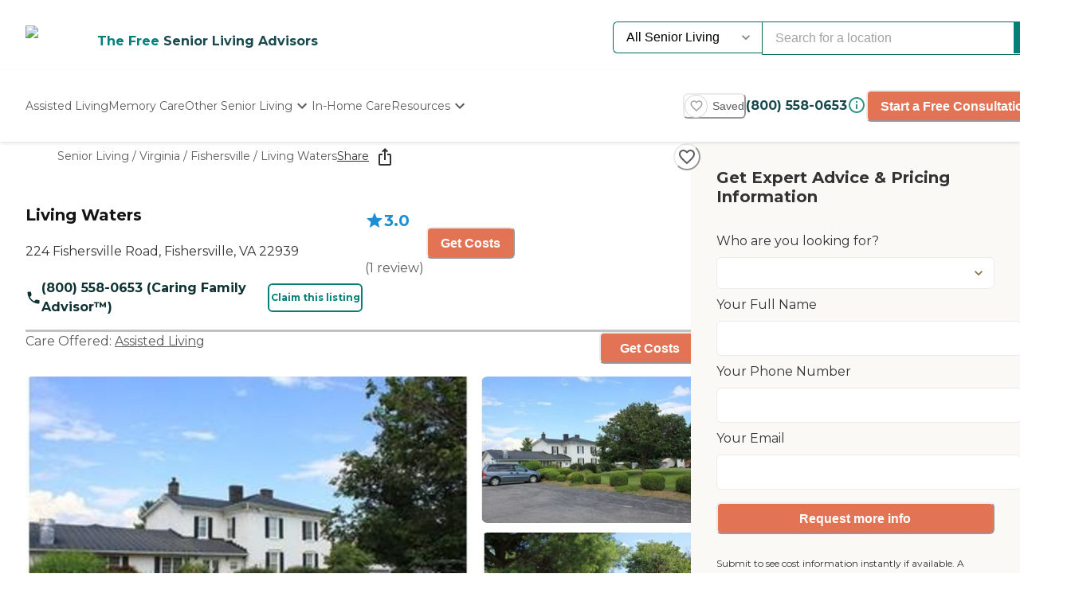

--- FILE ---
content_type: application/javascript; charset=UTF-8
request_url: https://www.caring.com/_next/static/chunks/7838.62b1e046c84c5e74.js
body_size: 792
content:
"use strict";(self.webpackChunk_N_E=self.webpackChunk_N_E||[]).push([[7838],{97838:function(e,t,r){r.r(t),r.d(t,{default:function(){return g}});var n=r(57437),i=r(30202),a=r(34982),o=r(49237),l=r(14524),s=r(5269),d=r(94541),c=r(35548),u=r(2265),v=r(21548),g=e=>{let{title:t,headingSize:r,headingElement:g,reviewRatingColor:m,reviewRatingColorRange:h,backgroundColor:p,backgroundColorRange:w,cta:x,templateId:C,deviceVisibility:f}=e,{provider:N}=(0,u.useContext)(v.ZP)||{},_=(0,u.useMemo)(()=>(null==N?void 0:N.reviews)&&N.reviews.filter(e=>e.rating>=4).sort((e,t)=>new Date(t.createdAt).getTime()-new Date(e.createdAt).getTime())[0]||null,[N]);return!(0,d.u)(f)&&N&&_?(0,n.jsxs)(l.default,{backgroundColor:"".concat(p,".").concat(w),className:"featured-review",borderRadius:"md",css:(0,c.D)({properties:[{property:"padding-block",values:{base:"20px",md:"32px"}}]}),children:[(0,n.jsx)(o.default,{title:t,headingElement:g,headingSize:r,withContainer:!1}),(0,n.jsx)(s.Z,{author:(null==_?void 0:_.authorName)||"",serviceCategoryName:(null==_?void 0:_.serviceCategoryName)||"",reviewText:(null==_?void 0:_.content)||"",createdAt:null==_?void 0:_.createdAt,rating:(null==_?void 0:_.rating)||0,title:(null==_?void 0:_.title)||"",ratingColor:m,ratingColorRange:h,tagsColor:m,tagsColorRange:h,providerResponse:null==_?void 0:_.providerResponse,bg:"unset",paddingX:0,marginBottom:0,boxShadow:"none",isVisible:!0,showProviderResponse:!1}),(0,n.jsx)(a.Z,{as:"a",colorScheme:x.colorScheme,variant:x.variant,width:x.width,destinationUrl:"#all_reviews_section",elementAction:i.kM.JUMP_LINK,elementName:i.Dq.FEATURED_REVIEW,elementType:i.iN.BUTTON,href:"#all_reviews_section",children:x.ctaText})]}):(0,n.jsx)(n.Fragment,{})}}}]);

--- FILE ---
content_type: application/javascript; charset=UTF-8
request_url: https://www.caring.com/_next/static/chunks/4490-debde40e97d76ae1.js
body_size: 10733
content:
"use strict";(self.webpackChunk_N_E=self.webpackChunk_N_E||[]).push([[4490],{78189:function(e,n,t){var o=t(47838),r=t(65747),i=t(63095);let l=e=>{let{sessionContext:n,formData:t}=e,i={form_details_json:JSON.stringify({form_details:[{form_template_id:t.formDetails.formTemplateId,form_type:t.formDetails.formType}]}),form_type:t.focusData.formType,focus_field:t.focusData.focusField,page_session_id:n.pageSessionId,session_id:n.sessionId,dice_roll_uuid:(0,o.DO)()};window.tracking.track(r.Z.FORM_FIELD_FOCUSED,i)};n.Z=()=>{let e=(0,i.T)();return n=>l({sessionContext:e,formData:n})}},86228:function(e,n,t){t.d(n,{d:function(){return r}});var o,r,i=t(47838),l=t(65747),s=t(63095);(o=r||(r={})).INQUIRY="inquiry",o.REVIEW="review",o.REVIEWS_SEARCH="reviews_search",o.BUDGET_CALCULATOR="budget_calculator";let a=e=>{let{sessionContext:n,formStepData:t}=e,o={form_step_submission_json:JSON.stringify({form_step_submission:[t]}),page_session_id:n.pageSessionId,session_id:n.sessionId,dice_roll_uuid:(0,i.DO)(),form_type:t.form_type};window.tracking.track(l.Z.FORM_STEP_SUBMITTED,o)};n.Z=()=>{let e=(0,s.T)();return n=>a({sessionContext:e,formStepData:n})}},56336:function(e,n,t){var o=t(47838),r=t(67294),i=t(65747),l=t(63095),s=t(86416);let a=e=>{var n;let{sessionContext:t,formSubmissionData:r,siteContext:l}=e,s={form_submission_json:JSON.stringify({form_submission:[{source:null==l?void 0:null===(n=l.site)||void 0===n?void 0:n.path,...r}]}),page_session_id:t.pageSessionId,session_id:t.sessionId,dice_roll_uuid:(0,o.DO)(),form_type:r.form_type};window.tracking.track(i.Z.FORM_SUBMITTED,s)};n.Z=()=>{let e=(0,l.T)(),n=(0,r.useContext)(s.ZP);return t=>a({sessionContext:e,formSubmissionData:t,siteContext:n})}},12834:function(e,n,t){var o=t(47838),r=t(67294),i=t(47434),l=t(65747),s=t(63779),a=t(63095),u=t(86416);let d=e=>{let n={};return Object.keys(e).forEach(t=>{let o=e[t];"object"!=typeof o||null===o||Array.isArray(o)?n[t]=o:n={...n,...d(o)}}),n},c=e=>{let n=d(e);return Object.keys(n).map(e=>({name:e,value:n[e]}))},m=e=>{var n,t,r,a;let{sessionContext:u,fields:d,siteContext:m}=e,{name:h,display:p,type:g,...f}=d,v=(0,o.DO)(),x={page_session_id:u.pageSessionId,session_id:u.sessionId,dice_roll_uuid:v,form:{display:p,form_field_name:"",name:h,page_session_id:null!==(t=u.pageSessionId)&&void 0!==t?t:"",session_id:null!==(r=u.sessionId)&&void 0!==r?r:"",dice_roll_uuid:v,term:"",type:g,filters:{},values:c({source:null!==(a=null===(n=m.site)||void 0===n?void 0:n.path)&&void 0!==a?a:"",...f})}};if(i.Z.enabled){let e=(0,l.B)(l.Z.INQUIRY_SUBMITTED);i.Z.set(e,!0,new Date().getTime()+s.y8)}window.tracking.track(l.Z.INQUIRY_SUBMITTED,x)};n.ZP=()=>{let e=(0,a.T)(),n=(0,r.useContext)(u.ZP);return t=>m({sessionContext:e,fields:t,siteContext:n})}},34490:function(e,n,t){t.d(n,{Z:function(){return eI}});var o=t(85893),r=t(57747),i=t(48783),l=t(22757),s=t(71293),a=t(86228),u=t(56336),d=t(12834),c=t(69332),m=t(15019),h=t(53671),p=t(56312),g=t(91581),f=t(38823),v=t(79514),x=t(60645),y=t(47434),j=t(2202),w=t(91445),b=t(13804),_=t(88547),I=t(55643),k=t(4009),S=t(60022),N=t(47596),C=t(11865),Z=t.n(C),T=t(39332),O=t(67294),F=t(87536),L=t(19395),z=t(86502),A=t(73141),P=t(73840),M=t(97942),W=t(6217),E=t(86416),R=t(63297),D=t(68232),U=t(33945),Y=t(67592),q=t(93108),V=t(45966),B=t(85970),J=t(26105),H=t(33090),G=t(68519),X=t(41731),Q=t(78189),K=t(76627),$=t.n(K),ee=t(13022),en=t(98740),et=e=>{var n,t,r,l;let{formId:u,ctaText:d,rollUpType:c,register:m,setValue:h,trigger:p,errors:g,textColor:f,ctaColorScheme:v,formError:x,autoFocus:y=!1,isSubmitting:j=!1,showPayingWithMedicaid:w,showWhoAreYouLookingFor:b=!0,relationshipLabel:_=Y.yO.whoAreYouLookingFor,nameLabel:I=Y.yO.fullName,phoneLabel:k=Y.yO.phoneNumber,emailLabel:S=Y.yO.email,onSubmit:N,onChange:C,getValues:Z,formTemplateId:T,action:F,method:L,typeOfCare:z,anonId:A,formInstanceId:P,trackingNotes:M,providerId:W,source:E,careLocation:R,tourTime:D,noValidate:U=!1,customInquiryForOptions:K}=e,[et,eo]=(0,O.useState)(!1),er=(0,Q.Z)(),ei="graphic.700",el="white",es=(0,O.useRef)(null),ea={mask:"(999) 999-9999",maskChar:"_",isUSPhoneNumber:!0},{beforeMaskedValueChange:eu,formatValueOnAutofill:ed}=(0,ee.ZP)(ea);return(0,O.useEffect)(()=>{let e=Z("phoneNumber");e&&h("phoneNumber",e,{shouldValidate:!0,shouldDirty:!0,shouldTouch:!0})},[h,Z]),(0,o.jsxs)("form",{action:F,method:L,style:{width:"100%"},id:u,onSubmit:N,"data-testid":"inquiry-form",onChange:C,onClick:e=>(0,Y.vX)(e,et,eo,er,T,a.d.INQUIRY),onBlur:e=>(0,Y.ak)(e,et,es,eo),ref:es,noValidate:U,children:[b&&(0,o.jsxs)(B.NI,{fontSize:"md",isInvalid:!!g.whoAreYouLookingFor,children:[(0,o.jsx)(s.x,{my:2,color:f,children:_}),(0,o.jsxs)(X.P,{autoFocus:y,...m("whoAreYouLookingFor",{required:!0}),backgroundColor:el,color:ei,required:!0,children:[(0,o.jsx)("option",{value:""}),(K||Y.Xx).map(e=>(0,o.jsx)("option",{value:e,children:e},e))]}),(0,o.jsx)(J.J1,{children:String(null==g?void 0:null===(n=g.whoAreYouLookingFor)||void 0===n?void 0:n.message)})]}),(0,o.jsxs)(B.NI,{color:f,isInvalid:!!g.fullName,children:[(0,o.jsx)(s.x,{my:2,color:f,children:I}),(0,o.jsx)(H.I,{placeholder:"",...m("fullName",{required:!0,onChange:()=>{g.fullName&&p("fullName")}}),backgroundColor:el,color:ei,required:!0}),(0,o.jsx)(J.J1,{children:String(null==g?void 0:null===(t=g.fullName)||void 0===t?void 0:t.message)})]}),(0,o.jsxs)(B.NI,{color:f,isInvalid:!!(null==g?void 0:g.phoneNumber),children:[(0,o.jsx)(s.x,{my:2,color:f,children:k}),(0,o.jsx)(H.I,{as:$(),type:"tel",mask:ea.mask,maskChar:ea.maskChar,beforeMaskedValueChange:eu,...m("phoneNumber",{required:!0,onChange:e=>{let{changed:n,value:t}=ed(e);n?h("phoneNumber",t,{shouldValidate:!0,shouldDirty:!0,shouldTouch:!0}):g.phoneNumber&&p("phoneNumber")}}),placeholder:"",backgroundColor:el,color:ei,required:!0,pattern:"^(\\+?1[\\-.\\s]?)?\\(?([0-9]{3})\\)?\\s?[\\-.\\s]?\\s?([0-9]{3})[\\-.\\s]?([0-9]{4})$"}),(0,o.jsx)(J.J1,{children:String(null==g?void 0:null===(r=g.phoneNumber)||void 0===r?void 0:r.message)})]}),(0,o.jsxs)(B.NI,{color:f,isInvalid:!!g.email,children:[(0,o.jsx)(s.x,{my:2,color:f,children:S}),(0,o.jsx)(H.I,{...m("email",{required:!0,onChange:()=>{g.email&&p("email")}}),backgroundColor:el,color:ei,required:!0,type:"email"}),(0,o.jsx)(J.J1,{children:String(null==g?void 0:null===(l=g.email)||void 0===l?void 0:l.message)})]}),c===en.U.SENIOR_LIVING&&w&&(0,o.jsx)(i.g,{py:"2",alignItems:"start",children:(0,o.jsx)(V.X,{color:f,...m("payingWithMedicaid"),children:Y.yO.payingWithMedicaid})}),(0,o.jsx)(G.P,{gridColumn:"span var(--columns, 1)",mt:w?0:2,children:(0,o.jsxs)(i.g,{children:[(0,o.jsx)(q.z,{form:u,isLoading:j,colorScheme:v,width:"100%",type:"submit",px:10,mt:2,children:d}),x&&(0,o.jsx)(s.x,{color:"error.500",children:x})]})}),(0,o.jsx)(H.I,{...m("typeOfCare"),type:"hidden",value:z}),(0,o.jsx)(H.I,{...m("anonId"),type:"hidden",value:A}),(0,o.jsx)(H.I,{...m("formId"),type:"hidden",value:P}),(0,o.jsx)(H.I,{...m("trackingNotes"),type:"hidden",value:M}),(0,o.jsx)(H.I,{...m("providerId"),type:"hidden",value:W}),(0,o.jsx)(H.I,{...m("source"),type:"hidden",value:E}),(0,o.jsx)(H.I,{...m("careLocation"),type:"hidden",value:R}),D&&(0,o.jsx)(H.I,{...m("tourTime"),type:"hidden",value:D})]})},eo=t(79078),er=e=>{let{children:n}=e;return(0,o.jsx)(eo.r,{sx:{"--columns":"1","@media (min-width: 48em)":{"--columns":"2"}},gap:3,templateColumns:"repeat(var(--columns), 1fr)",children:n})},ei=t(96567),el=e=>{let{children:n,preTitle:t,title:i="Get costs",postTitle:l,size:s,allowInnerScroll:a=!1,onClose:u,visible:d}=e;return(0,o.jsx)(ei.default,{size:"full"===s||"full-page-modal"===s?"full":"md",visible:d,onClose:u,preTitle:t,title:i,postTitle:l,allowInnerScroll:a,children:(0,o.jsx)(r.xu,{display:"flex",width:"100%",justifyContent:"center",children:(0,o.jsx)(r.xu,{width:"xl",children:n})})})},es=t(84647),ea=t(19778),eu=t(14581),ed=t(66205),ec=t(64859),em=t(54346),eh=t(49289),ep=t(32774),eg=t(70067),ef=t(14746),ev=t(69599),ex=t(63779);let ey=()=>(0,o.jsxs)("svg",{fill:"none",height:"80",viewBox:"0 0 80 80",width:"80",xmlns:"http://www.w3.org/2000/svg",children:[(0,o.jsx)("circle",{cx:"40",cy:"40",r:"38.846",stroke:"#2A948B",strokeWidth:"2.3077"}),(0,o.jsx)("path",{d:"m54.677 48.067c-2.4518 0-4.8239-0.3987-7.0365-1.1163-0.3466-0.1175-0.7194-0.135-1.0755-0.0503-0.356 0.0846-0.6811 0.2678-0.9378 0.5287l-3.1296 3.9269c-5.6412-2.691-10.924-7.7741-13.734-13.615l3.887-3.309c0.5382-0.5582 0.6977-1.3356 0.4784-2.0332-0.7375-2.2127-1.1162-4.5848-1.1162-7.0366 0-1.0764-0.8971-1.9734-1.9735-1.9734h-6.897c-1.0764 0-2.3721 0.4784-2.3721 1.9734 0 18.518 15.409 33.907 33.907 33.907 1.4153 0 1.9735-1.2558 1.9735-2.3521v-6.8771c0-1.0764-0.897-1.9734-1.9735-1.9734z",fill:"#2A948B"}),(0,o.jsx)("path",{d:"m58.398 39.046h-4.0614c0-7.8588-6.3561-14.215-14.215-14.215v-4.0614c4.8471 0 9.4957 1.9255 12.923 5.353 3.4274 3.4274 5.353 8.076 5.353 12.923z",fill:"#2A948B"}),(0,o.jsx)("path",{d:"m50.275 39.046h-4.0614c0-3.371-2.7211-6.0921-6.092-6.0921v-4.0613c5.6047 0 10.153 4.5487 10.153 10.153z",fill:"#2A948B"})]}),ej=e=>{let{title:n,price:t,comment:i}=e;return(0,o.jsxs)(r.xu,{py:"3",children:[(0,o.jsx)(l.X,{as:"h3",size:"sm",children:n}),(0,o.jsx)(s.x,{fontSize:"xl",fontWeight:"bold",pt:"3",lineHeight:"shorter",children:t}),(0,o.jsx)(s.x,{lineHeight:"shorter",fontSize:"sm",children:i})]})};var ew=e=>{var n,t,a,u,d,c,m;let{phone:h,onClose:p,provider:g,redirectURL:f,isTourRequest:v,thankYouTitle:x,thankYouText:y}=e,j=(0,ev.Z)(new Date,ex.VF.timezone),w=(0,ep.s)(ex.VF,j),b=Intl.DateTimeFormat().resolvedOptions().timeZone,_=(null===(n=g.services)||void 0===n?void 0:n.filter(e=>{var n,t;return!!((null==e?void 0:null===(n=e.costs)||void 0===n?void 0:n.startingPriceCents)&&(null==e?void 0:null===(t=e.category)||void 0===t?void 0:t.name))}).sort((e,n)=>e.category.name.localeCompare(n.category.name)))||[];return(0,o.jsxs)(es.u_,{isOpen:!0,onClose:()=>{f&&(window.location.href=f+(_.length>0?"#provider-costs-".concat(g.id):"#provider-comparison-".concat(g.id))),p()},size:{base:"sm",md:"md"},children:[(0,o.jsx)(ea.Z,{}),(0,o.jsxs)(eu.h,{p:"2",rounded:"12",pt:"16",pb:v?"16":3,children:[(0,o.jsx)(ed.o,{mt:"5",mr:"5"}),v?(0,o.jsx)(ec.x,{pb:0,textAlign:"center",children:(0,o.jsx)(l.X,{as:"h3",fontSize:"xl",lineHeight:"short",children:x})}):(0,o.jsx)(ec.x,{children:(0,o.jsxs)(l.X,{as:"h3",fontSize:"2xl",lineHeight:"short",children:["Costs for ",g.name,(null===(t=g.city)||void 0===t?void 0:t.name)||(null===(a=g.state)||void 0===a?void 0:a.name)?" in ":"",(null===(u=g.city)||void 0===u?void 0:u.name)&&(null===(d=g.state)||void 0===d?void 0:d.name)?"".concat(g.city.name,", ").concat(g.state.name):(null===(c=g.city)||void 0===c?void 0:c.name)||(null===(m=g.state)||void 0===m?void 0:m.name)]})}),(0,o.jsxs)(em.f,{py:"0",children:[(0,o.jsx)(i.g,{divider:(0,o.jsx)(eh.i,{}),align:"stretch",spacing:0,children:v?(0,o.jsx)(s.x,{fontSize:"xl",pt:"3",align:"center",children:y}):(0,o.jsxs)(o.Fragment,{children:[(0,o.jsx)(eh.i,{}),0===_.length&&(0,o.jsx)(s.x,{fontSize:"xl",py:"3",children:"Pricing unavailable from this provider"}),_.map(e=>(0,o.jsxs)(O.Fragment,{children:[(0,o.jsx)(ej,{comment:"Starting Price",price:"$".concat((0,ef.Tm)(e.costs.startingPriceCents/100),"/mo"),title:e.category.name}),(0,o.jsx)(eh.i,{})]},e.id))]})}),!v&&(0,o.jsx)(eh.i,{}),(0,o.jsxs)(i.g,{align:"center",spacing:"1",py:3,children:[(0,o.jsx)(r.xu,{mb:3,children:(0,o.jsx)(ey,{})}),w?(0,o.jsxs)(i.g,{align:"center",spacing:"1",lineHeight:"short",fontSize:"xl",children:[(0,o.jsx)(s.x,{children:"A Caring Family Advisor will call"}),(0,o.jsx)(s.x,{fontWeight:"bold",children:h}),(0,o.jsx)(s.x,{children:0===_.length?"in the next 2 minutes":"within 2 minutes"}),0===_.length&&(0,o.jsx)(s.x,{children:"to help with your search"})]}):(0,o.jsxs)(i.g,{spacing:"1",lineHeight:"short",fontSize:"md",textAlign:"center",children:[(0,o.jsx)(s.x,{children:"Get in touch with us during business hours:"}),(0,o.jsx)(s.x,{children:["Monday - Friday,",(0,eg.ro)(ex.VF.weekdays.from,b),"-",(0,eg.ro)(ex.VF.weekdays.to,b),(0,eg.uC)()].join(" ")}),(0,o.jsx)(s.x,{children:["Saturday and Sunday,",(0,eg.ro)(ex.VF.weekends.from,b),"-",(0,eg.ro)(ex.VF.weekends.to,b),(0,eg.uC)()].join(" ")})]})]})]})]})]})},eb=e=>{let{children:n}=e;return(0,o.jsx)(i.g,{alignItems:"start",children:n})};let e_="https://www.caring.com/thank-you";var eI=e=>{var n,t,C,q,V,B,J,H,G,X;let{formId:Q,templateId:K,preTitle:$,title:ee="Get costs",postTitle:en,display:eo,deviceVisibility:ei,ctaText:es="Get Costs",ctaColorScheme:ea="accent",overrideDefaultType:eu=!1,ctaAction:ed,tourTime:ec,rollUpType:em,legalDisclosure:eh,defaultCareType:ep=A.BW.ASSISTED_LIVING,defaultCareLocation:eg,defaultThankYouPage:ef="",thankYouMessage:ev="",thankYouTitle:ex="Thank You for your request!",thankYouText:ey="Scheduling a tour is a great way to explore what life is like at a senior living community.",thankYouMessageColor:ej="",isSideBar:eI,hasWrapContainer:ek=!1,bgBorderRadius:eS="0",bgColor:eN,bgColorRange:eC,textColor:eZ,textColorRange:eT,linkColor:eO,linkColorRange:eF,metadata:eL,height:ez,marginBottom:eA,showPayingWithMedicaid:eP=!0,showWhoAreYouLookingFor:eM=!0,isTourRequest:eW=!1,relationshipLabel:eE,nameLabel:eR,phoneLabel:eD,emailLabel:eU,values:eY={fullName:"",email:"",phoneNumber:"",payingWithMedicaid:!1,whoAreYouLookingFor:""},errorMessage:eq="Submission error. Please call (800) 558-0653 to speak with a Caring Expert.",noValidate:eV=!1,onSubmissionSuccess:eB,customInquiryForOptions:eJ}=e,{visible:eH,hide:eG}=(0,M.dd)(Q),eX=(0,T.usePathname)(),eQ=(0,g.Z)("provider"),eK="string"==typeof eQ?JSON.parse(eQ):{},e$=!!(null==eK?void 0:eK.id)||!!(null==eK?void 0:null===(t=eK.services)||void 0===t?void 0:null===(n=t[0])||void 0===n?void 0:n.legacyResourceId),e0=(0,O.useId)(),[e1,e7]=(0,O.useState)(""),[e4,e3]=(0,O.useState)(!1),[e6,e9]=(0,O.useState)(!1),[e2,e5]=(0,O.useState)(),e8=(0,O.useContext)(h.z),ne=(0,O.useContext)(P.Z),nn=null===(C=(0,O.useContext)(W.ZP))||void 0===C?void 0:C.provider,nt=(0,d.ZP)(),no=(0,a.Z)(),nr=(0,u.Z)(),ni=(0,R.Z)(),{anonId:nl,trackingNotes:ns}=ni,na=eo===U.s.FULL_PAGE_MODAL||eo===U.s.FIT_CONTENT_MODAL,nu=!eI&&!na,nd=null==e8?void 0:e8.context.params,nc=(0,k.Y)(nd),{county:nm}=(0,I.M)(null!=nd?nd:""),nh=nm?(null==ne?void 0:ne.city)||"":(0,w.x)(nd),np=eu&&(0,j.h)(nd)||ep,ng=em||(0,_.p)(nd)||(0,x.vg)(np),nf=e$?eK.slug||"":nn?eX:"",nv=nh&&nc?"".concat(nh,", ").concat(nc):"UNKNOWN",nx=null!=eg?eg:nv,ny=[Q,ee,eo,es,ea,ed,ng,null!=eh?eh:"",ev,eS,null!=eN?eN:"",null!=eC?eC:"",null!=eZ?eZ:"",null!=eT?eT:""].join(" "),nj=(null==eL?void 0:eL["@id"])||K||e0,nw=(0,L.Z)(ny,nj),nb=null!==(X=null===(q=(0,O.useContext)(E.ZP).site)||void 0===q?void 0:q.path)&&void 0!==X?X:"",n_=(0,c.W)(),nI=np?Z()(np):"assisted_living",nk=e$?(null==eK?void 0:null===(B=eK.services)||void 0===B?void 0:null===(V=B[0])||void 0===V?void 0:V.legacyResourceId)||(null==eK?void 0:eK.id):(null==nn?void 0:null===(H=nn.services)||void 0===H?void 0:null===(J=H[0])||void 0===J?void 0:J.legacyResourceId)||(null==nn?void 0:nn.id),nS=(0,O.useMemo)(()=>(0,z.Z)(),[]),{register:nN,handleSubmit:nC,formState:{errors:nZ},reset:nT,setValue:nO,trigger:nF,getValues:nL}=(0,F.cI)({mode:"onBlur",resolver:(0,p.F)(Y.NR),defaultValues:{fullName:n_.fullName||"",email:n_.email||"",phoneNumber:n_.phoneNumber||"",payingWithMedicaid:!1,whoAreYouLookingFor:eM?n_.whoAreYouLookingFor||"":"Other",tourTime:ec,typeOfCare:nI,anonId:nl,formId:nS,trackingNotes:ns,providerId:nk,careLocation:nx,source:nb}});(0,O.useEffect)(()=>{nO("whoAreYouLookingFor",eM?eY.whoAreYouLookingFor||n_.whoAreYouLookingFor||"":"Other"),nO("fullName",eY.fullName||n_.fullName||""),nO("email",eY.email||n_.email||""),nO("phoneNumber",eY.phoneNumber||n_.phoneNumber||""),nO("payingWithMedicaid",eY.payingWithMedicaid||!1)},[eY,nO,n_,eM]),(0,O.useEffect)(()=>{nO("providerId",nk)},[nk,nO]);let nz="".concat(null==e8?void 0:null===(G=e8.page["mgnl:template"])||void 0===G?void 0:G.replace("spa-lm:pages/",""),"-").concat(ng,"-").concat(eo,"-").concat(ed).toLowerCase().replace(" ","-"),nA=(0,O.useCallback)((e,n)=>{let t=(0,z.Z)(),o=[],r=[],i=(0,L.Z)(String(1),nj);Object.keys(e).length>0&&(Object.entries(e).map((e,n)=>{var t,r;let i=e[0],l=e[1];o.push({prompt_id:(0,L.Z)(i,nj),prompt_type:null!==(t=Y.pS[i])&&void 0!==t?t:"",prompt_instance_id:(0,z.Z)(),prompt_index:n+1,prompt_value:null!==(r=Y.yO[i])&&void 0!==r?r:"",response_array:[{response_value:l,response_id:(0,z.Z)()}]})}),r.push({step_id:i,step_instance_id:t,step_index:1})),no({form_template_id:nw,form_instance_id:n,form_type:a.d.INQUIRY,step_id:i,step_instance_id:t,step_index:1,step_content:o}),nr({form_template_id:nw,form_instance_id:n,step_submissions:r,form_type:a.d.INQUIRY})},[nj,nw,no,nr]),nP=nC(async e=>{var n;e9(!0),(0,v.Z)("form-submission");let t=(0,N.Vo)(),o=(0,S.c)(),r=(0,N.TL)(),i=null!==(n=t.utm_source)&&void 0!==n?n:e.source,l={...e,...ni,...t,...o,landingPageUrl:r,source:i};try{let n=(0,z.Z)(),t=await (0,D.mG)({...l,formId:n});nA({...e,response:t.message},n),t.success?(nt({...l,name:nz,display:eo,type:ed}),nT(),y.Z.enabled&&y.Z.set("provider",JSON.stringify({})),ev?(e3(!0),eB&&eB()):t.provider?(e5(t.provider),na&&eG(),eB&&eB()):window.location.href=ef||(nf?"".concat(e_,"/?slug=").concat(nf,"&phone=").concat(e.phoneNumber):"".concat(e_,"/?phone=").concat(e.phoneNumber))):(e7(eq),console.error(t.message))}catch(e){e7(eq),console.error(e)}e9(!1)}),nM=(0,o.jsx)(et,{formId:"".concat(e0,"-inquiry-form"),register:nN,setValue:nO,getValues:nL,trigger:nF,errors:nZ,formError:e1,ctaText:es,rollUpType:ng,textColor:(0,b.Lq)(eZ,eT),ctaColorScheme:ea,isSubmitting:e6,method:"post",action:"/api/inquiry",onSubmit:nP,autoFocus:na,onChange:()=>(0,c.K)(nL()),showPayingWithMedicaid:eP,showWhoAreYouLookingFor:eM,relationshipLabel:eE,nameLabel:eR,phoneLabel:eD,emailLabel:eU,formTemplateId:nw,typeOfCare:nI,anonId:nl,formInstanceId:nS,trackingNotes:ns,providerId:nk,tourTime:ec,source:nb,careLocation:nx,noValidate:eV,customInquiryForOptions:eJ});if(e4&&ev&&(nM=(0,o.jsx)(r.xu,{display:"flex",minH:60,w:"full",children:(0,o.jsx)(r.xu,{my:"auto",w:"full",textAlign:"center",textColor:ej?"".concat(ej,".600"):(0,b.Lq)(eZ,eT),dangerouslySetInnerHTML:{__html:ev}})})),(0,f.u)(ei)||!eo&&!ed)return(0,o.jsx)(o.Fragment,{});let nW=eN?(0,b.Lq)(eN,eC):"transparent",nE=nu?8:0,nR=ek?m.default:O.Fragment,nD=eO?(0,b.Lq)(eO,eF):"";return(0,o.jsx)(nR,{children:(0,o.jsxs)(r.xu,{backgroundColor:nW,p:nE,mb:null!=eA?eA:nE,borderRadius:eS,height:ez,children:[!na&&(0,o.jsx)(i.g,{alignItems:nu?"center":"start",spacing:"1",children:(0,o.jsxs)(r.xu,{width:"100%",maxW:nu?"xl":"100%",children:[$&&(0,o.jsx)(s.x,{size:nu?"md":"sm",pb:2,px:{base:6,md:0},color:(0,b.Lq)(eZ,eT),children:$}),ee&&(0,o.jsx)(l.X,{size:nu?"md":"sm",pb:2,px:{base:6,md:0},color:(0,b.Lq)(eZ,eT),children:ee}),en&&(0,o.jsx)(s.x,{size:nu?"md":"sm",pb:2,px:{base:6,md:0},color:(0,b.Lq)(eZ,eT),children:en}),(0,o.jsxs)(r.xu,{width:"full",...nu?"":{bgColor:"white",p:"6",boxShadow:"xs",borderRadius:"sm"},children:[eo===U.s.VERTICAL&&(0,o.jsx)(eb,{children:nM}),eo===U.s.HORIZONTAL&&(0,o.jsx)(er,{children:nM}),eh&&!e4&&(0,o.jsx)(r.xu,{pt:"4",fontSize:nu?"xs":"sm",className:"magnolia-text",sx:{p:{color:(0,b.Lq)(eZ,eT)},a:{color:nD}},dangerouslySetInnerHTML:{__html:eh}})]})]})}),na&&(0,o.jsx)(el,{preTitle:$,title:ee,postTitle:en,size:eo,allowInnerScroll:!0,visible:eH,onClose:eG,children:(0,o.jsxs)(o.Fragment,{children:[nM,eh&&!e4&&(0,o.jsx)(r.xu,{color:(0,b.Lq)(eZ,eT),pt:"4",fontSize:"sm",className:"magnolia-text",sx:{p:{color:(0,b.Lq)(eZ,eT)},a:{color:nD}},dangerouslySetInnerHTML:{__html:eh}})]})}),e2?(0,o.jsx)(ew,{onClose:()=>e5(void 0),provider:e2,phone:eY.phoneNumber||n_.phoneNumber||"",redirectURL:nf,isTourRequest:eW,thankYouTitle:ex,thankYouText:ey}):null]})})}},67592:function(e,n,t){t.d(n,{NR:function(){return l},Xx:function(){return i},ak:function(){return d},pS:function(){return s},vX:function(){return u},yO:function(){return a}}),t(67294);var o=t(1604),r=t(58561);let i=["Parent(s)","Relative(s)","Friend(s)","Myself","Spouse","Patient/Client","Job","Other"];o.z.setErrorMap(r.s);let l=o.z.object({whoAreYouLookingFor:o.z.string().min(1,{message:"Please make a selection"}),fullName:o.z.string().min(1,{message:"Please enter your full name"}),phoneNumber:o.z.string().min(1,{message:"Please enter a valid U.S. phone number"}).regex(/\([\d]{3}\) [\d]{3}-[\d]{4}/,"Invalid phone number, please enter a valid U.S. phone number"),email:o.z.string().email("Please enter a valid email address").min(1,{message:"Please enter a valid email address"}),payingWithMedicaid:o.z.boolean().nullable(),tourTime:o.z.string().nullable().optional(),typeOfCare:o.z.string(),anonId:o.z.string(),formId:o.z.string(),trackingNotes:o.z.string(),providerId:o.z.string().nullable().optional(),source:o.z.string().nullable().optional(),careLocation:o.z.string()}),s={fullName:"text",email:"text",phoneNumber:"text",payingWithMedicaid:"option",whoAreYouLookingFor:"select"},a={fullName:"Full Name",email:"Email",phoneNumber:"Phone",payingWithMedicaid:" Paying with Medicaid only",whoAreYouLookingFor:"Who are you looking for?",response:"response"},u=(e,n,t,o,r,i)=>{let l=e.target;n||(null==l?void 0:l.name)===void 0||(null==l?void 0:l.name)===""||(t(!0),o({formDetails:{formTemplateId:r,formType:i},focusData:{formType:i,focusField:l.name}}))},d=(e,n,t,o)=>{let r=e.relatedTarget;n&&(null==r?void 0:r.form)!==t.current&&o(!1)}},69332:function(e,n,t){t.d(n,{K:function(){return l},W:function(){return s}});var o=t(47434),r=t(63779);let i="inquiry-form-auto-save",l=e=>{try{o.Z.enabled&&o.Z.set(i,JSON.stringify(e),new Date().getTime()+r.wz)}catch(e){console.error("sessionStorage is not available")}},s=()=>{let e={};try{if(o.Z.enabled){let n=o.Z.get(i);n&&(e=JSON.parse(n))}}catch(e){console.error("sessionStorage is not available")}return e}},53671:function(e,n,t){t.d(n,{z:function(){return o}});let o=(0,t(67294).createContext)(null)},96567:function(e,n,t){t.r(n),t.d(n,{default:function(){return c}});var o=t(85893),r=t(57747),i=t(71293),l=t(84647),s=t(19778),a=t(14581),u=t(66205),d=t(64859),c=e=>{let{visible:n=!1,allowInnerScroll:t=!1,onClose:c,children:m,preTitle:h,title:p="",postTitle:g,size:f}=e;return(0,o.jsxs)(l.u_,{onClose:c,size:f,isOpen:n,preserveScrollBarGap:!0,returnFocusOnClose:!0,children:[(0,o.jsx)(s.Z,{}),(0,o.jsx)(a.h,{children:(0,o.jsxs)(r.xu,{overflow:"hidden",borderRadius:"md",children:[(0,o.jsx)(u.o,{"data-testid":"modal-close-btn"}),(0,o.jsxs)(r.xu,{"data-testid":"modal-content",p:8,overflowY:t?"scroll":void 0,maxH:t?"80vh":void 0,className:t?"custom-scrollbar":void 0,children:[(0,o.jsxs)(d.x,{padding:0,textAlign:"center",children:[h&&(0,o.jsx)(i.x,{fontWeight:"400",fontSize:"md",paddingBottom:4,children:h}),p,g&&(0,o.jsx)(i.x,{fontWeight:"400",fontSize:"md",paddingTop:4,paddingBottom:6,children:g})]}),m]})]})})]})}},91581:function(e,n,t){t.d(n,{Z:function(){return i}});var o=t(67294),r=t(47434);function i(e){let[n,t]=(0,o.useState)(void 0);return(0,o.useEffect)(()=>{try{if(r.Z.enabled){let n=r.Z.observe(e,(e,n)=>{t(e)});return()=>{r.Z.unobserve(n)}}}catch(e){console.error("cookieStorage is not available")}},[e]),n}},13022:function(e,n,t){t.d(n,{$Q:function(){return r}});var o=t(67294);let r=function(e){let n=arguments.length>1&&void 0!==arguments[1]?arguments[1]:"",t=e.replace(/9/g,"[\\d".concat(n,"]")).replace(/a/g,"[a-zA-Z".concat(n,"]")).replace(/\*/g,"[a-zA-Z\\d".concat(n,"]")).replace(/\(/g,"\\(").replace(/\)/g,"\\)").replace(/\+/g,"\\+");return new RegExp("^".concat(t,"$"))},i=e=>{let{mask:n,maskChar:t}=e,o=n.replace(/[9a\*]/g,"#"),i=n.replace(/[9a\*]/g,t);return{maskConfig:{mask:n,maskChar:t},internalMaskConfig:{mask:o,maskChar:"#"},emptyValue:i,partiallyFilledInputRegex:r(n,t)}},l=e=>!!(e&&e.length>1),s=e=>{let{mask:n,maskPlaceholder:t,placeholder:o,unformattedString:r}=e,i="",l=n.split(t).length-1-r.length;return l>0&&(i+=o.repeat(l)),a({unformattedString:r+i,mask:n,maskPlaceholder:t})},a=e=>{let{mask:n,maskPlaceholder:t,unformattedString:o}=e,r=0,i=RegExp(t,"g");return n.replace(i,()=>o[r++])};n.ZP=e=>{let{mask:n,maskChar:t,isUSPhoneNumber:r}=e,a=(0,o.useMemo)(()=>i({mask:n,maskChar:t}),[n,t]),u=(0,o.useCallback)(e=>{let n=e.replace(/[^a-zA-Z\d]/g,"");return r&&n.startsWith("1")&&11===n.length&&(n=n.slice(1)),s({mask:a.internalMaskConfig.mask,maskPlaceholder:a.internalMaskConfig.maskChar,placeholder:a.maskConfig.maskChar,unformattedString:n})},[a,r]),d=(0,o.useCallback)(e=>e===a.emptyValue,[a.emptyValue]);return{beforeMaskedValueChange:(0,o.useCallback)((e,n,t)=>{let o=d(n.value)&&l(t)?u(t):e.value;return{...e,value:o}},[u,d]),formatValueOnAutofill:(0,o.useCallback)(e=>{let n=e.target.value,t=!1;return n.match(a.partiallyFilledInputRegex)||(n=u(n),t=!0),{changed:t,value:n}},[u,a.partiallyFilledInputRegex]),mask:n,maskChar:t}}},38823:function(e,n,t){t.d(n,{u:function(){return i}});var o=t(98303);let r=(e,n)=>"mobile"===e&&!n||"desktop"===e&&!!n,i=e=>{var n;return r(e,null===(n=(0,o.S)({base:!0,md:!1}))||void 0===n||n)}},63297:function(e,n,t){t.d(n,{Z:function(){return l}});var o=t(63095),r=t(67294),i=()=>{let[e,n]=(0,r.useState)("");return(0,r.useEffect)(()=>{(async()=>{window&&window.tracking&&window.tracking.ready(async function(){n(window.tracking.user().anonymousId())})})()},[]),e},l=()=>{let e=i(),{pageSessionId:n}=(0,o.T)();return{anonId:e,trackingNotes:"segment_anonid:".concat(e,"|page_session_id:").concat(n)}}},68232:function(e,n,t){t.d(n,{WI:function(){return s},mG:function(){return i},om:function(){return l}});var o=t(87784),r=t(1701);async function i(e){let n=await (0,r.r9)(),t=await fetch("/api/inquiry",{headers:{"Content-Type":"application/json"},method:"POST",body:JSON.stringify({...e,browser:navigator.userAgent,ip:n,featureOverride:(0,o.hh)()})});return await t.json()}async function l(e){try{let n=await fetch("/api/multi-step-form",{method:"POST",headers:{"Content-Type":"application/json"},body:JSON.stringify(e)});if(n.ok)return{success:!0};let t=await n.json();return{success:!1,error:t.message}}catch(e){return{success:!1,error:"An error occurred while processing the request"}}}async function s(e){return await fetch("/api/move-in",{method:"POST",headers:{"Content-Type":"application/json"},body:JSON.stringify({...e,moveInDate:e.moveInDate+"T00:00:00Z"})})}},1701:function(e,n,t){async function o(){try{let e=await fetch("https://api.ipify.org?format=json"),n=await e.json();return null==n?void 0:n.ip}catch(e){console.error(e)}}async function r(e){let n=await fetch("/api/geoip?ip=".concat(e));return n.ok||console.error("GeoIP fetch failed with status:",n.status),await n.json()}async function i(e){let n=arguments.length>1&&void 0!==arguments[1]?arguments[1]:"150",t=new URLSearchParams({key:"AIzaSyCzvTBaD1in-8FP09cWiIYnwuUjj7PFFFs",location:"".concat(e.latitude,",").concat(e.longitude),radius:n}).toString(),o="https://www.google.com/maps/embed/v1/streetview?".concat(t);try{let e=await fetch("https://maps.googleapis.com/maps/api/streetview/metadata?".concat(t,"&source=outdoor"));if(!e.ok)throw Error("HTTP error! status: ".concat(e.status));let n=await e.json();return"OK"===n.status?"".concat(o,"&source=outdoor"):o}catch(e){return console.error("Error fetching outdoor street view metadata:",e),o}}t.d(n,{Le:function(){return i},r9:function(){return o},rk:function(){return r}})},79514:function(e,n,t){t.d(n,{Z:function(){return function e(n,t){var o;let r=arguments.length>2&&void 0!==arguments[2]?arguments[2]:0;r>5||("function"==typeof(null===(o=window)||void 0===o?void 0:o.gtag)?window.gtag("event",n,t):setTimeout(()=>e(n,t,r+1),500))}}})},32774:function(e,n,t){t.d(n,{s:function(){return s}});var o=t(93905),r=t(99277),i=t(91575);let l=(e,n)=>{let[t,o]=n.split(":").map(Number);return new Date(e.getFullYear(),e.getMonth(),e.getDate(),t,o,0)},s=(e,n)=>{let t=(0,o.Z)(n)||(0,r.Z)(n)?e.weekends:e.weekdays,s=l(n,t.from),a=l(n,t.to);return(0,i.Z)(n,{start:s,end:a})}},47434:function(e,n,t){var o=t(85678),r=t(45580),i=t.n(r);let l=o.createStore([i()],o.plugins);n.Z=l},70067:function(e,n,t){t.d(n,{j6:function(){return i},ro:function(){return s},uC:function(){return l}});var o=t(16466),r=t(67785);let i=function(e,n){let t=arguments.length>2&&void 0!==arguments[2]?arguments[2]:"UTC";try{return(0,o.Z)(e,t,n)}catch(e){return null}},l=()=>{let e=new Date,n=new Intl.DateTimeFormat(void 0,{timeZoneName:"long"}).formatToParts(e).find(e=>"timeZoneName"===e.type);return n?n.value:null},s=(e,n)=>{let t=r.ou.now().setZone("America/Los_Angeles"),[o,i]=e.split(":").map(Number);return t.set({hour:o,minute:i}).setZone(n).toLocaleString({hour:"numeric",minute:"numeric",hour12:!0})}},91445:function(e,n,t){t.d(n,{x:function(){return i}});var o=t(62667),r=t(74085);let i=e=>{if(!e)return null;let{city:n="",countyOrCityOrProvider:t="",careTypeOrState:i="",careTypeOrProvider:l="",stateOrCountyOrCity:s="",careTypeOrCountyOrCity:a=""}=e;return n||((0,r.WU)(i)&&l||(0,r.WU)(i)&&!(0,o.Z)(a)&&a?a||null:(0,r.WU)(s)||(0,o.Z)(s)?t&&!(0,o.Z)(t)&&t||null:s||null)}},88547:function(e,n,t){t.d(n,{p:function(){return r}});var o=t(19918);let r=e=>{let{rollUpType:n}=e||{};return(0,o.Y)(n)?n:null}},55643:function(e,n,t){t.d(n,{M:function(){return s}});let o=e=>e?e.split("-").map(e=>e.charAt(0).toUpperCase()+e.slice(1)).join(" "):"";var r=t(62667);let i=e=>{let{countyOrCityOrProvider:n="",stateOrCountyOrCity:t="",careTypeOrCountyOrCity:o=""}=e;return(0,r.Z)(n)?n:(0,r.Z)(t)?t:(0,r.Z)(o)?o:""};var l=t(4009);let s=e=>{var n;let{careTypeOrState:t="",stateOrCountyOrCity:r="",countyOrCityOrProvider:s="",careTypeOrCountyOrCity:a=""}=e,u=null!==(n=(0,l.Y)({careTypeOrState:t,stateOrCountyOrCity:r}))&&void 0!==n?n:"",d=i({stateOrCountyOrCity:r,countyOrCityOrProvider:s,careTypeOrCountyOrCity:a});return{state:o(u),county:o(d.replace("-county",""))}}},4009:function(e,n,t){t.d(n,{Y:function(){return r}});var o=t(74085);let r=e=>{if(!e)return null;let n=null==e?void 0:e.careTypeOrState,t=null==e?void 0:e.stateOrCountyOrCity,r=null==e?void 0:e.state;return(0,o.WU)(n)?n:(0,o.WU)(t)?t:(0,o.WU)(r)?r:null}},62667:function(e,n,t){n.Z=e=>{var n;return null!==(n=e.endsWith("county")||e.endsWith("-parish"))&&void 0!==n&&n}}}]);

--- FILE ---
content_type: application/javascript; charset=UTF-8
request_url: https://www.caring.com/_next/static/chunks/1221.dff3c08d82bf1283.js
body_size: 2123
content:
"use strict";(self.webpackChunk_N_E=self.webpackChunk_N_E||[]).push([[1221],{41221:function(e,t,r){r.r(t),r.d(t,{default:function(){return v}});var n=r(85893),o=r(52663),i=(0,o.I)({d:"M15.41 7.41L14 6l-6 6 6 6 1.41-1.41L10.83 12z",displayName:"ChevronLeftIcon"}),a=(0,o.I)({d:"M10 6L8.59 7.41 13.17 12l-4.58 4.59L10 18l6-6z",displayName:"ChevronRightIcon"}),l=r(93717),c=r(36948),s=r(57747),d=r(71293),h=r(46389),u=r(55414),m=r(83211),p=r(33945),x=r(38823),g=r(36498),T=r(5152),y=r.n(T),S=r(67294),f=r(97942),D=r(6217),k=r(15019);let w=y()(()=>Promise.resolve().then(r.bind(r,77170)),{loadableGenerated:{webpack:()=>[77170]}}),C=e=>{let t=e.getDate();if(t>3&&t<21)return"".concat(t,"th");switch(t%10){case 1:return"".concat(t,"st");case 2:return"".concat(t,"nd");case 3:return"".concat(t,"rd");default:return"".concat(t,"th")}};var v=e=>{var t,r,o;let T;let{defaultProvider:y,templateId:v="",title:U,headingSize:b="lg",headingElement:_="h2",ctaText:E="Schedule Tour",variant:N="outline",ctaColorScheme:A="primary",deviceVisibility:O,tourForm:L,metadata:j}=e,[M,R]=(0,S.useState)(null),[W,B]=(0,S.useState)(null),H=(0,S.useRef)(null),I=(0,S.useRef)(null),[Y,q]=(0,S.useState)(new Date);j||(j={"@id":v});let P=null!==(r=j&&j["@id"])&&void 0!==r?r:"",{show:z}=(0,f.te)(P),F=null!==(o=null===(t=(0,S.useContext)(D.ZP))||void 0===t?void 0:t.provider)&&void 0!==o?o:y,Z=(0,x.u)(O),J=(0,h.ZP)();if((0,S.useEffect)(()=>{let e=I.current;e&&(e.style.scrollBehavior="smooth")},[]),Z||!F)return(0,n.jsx)(n.Fragment,{});let X=e=>{R(e),J({element:{type:h.iN.BUTTON,action:h.kM.TOUR_DATE,name:h.Dq.SCHEDULE_A_TOUR,text:String(e),color:"white",textColor:"primary.900"}})},G=e=>{B(e)},V=((e,t)=>{let r=[];for(let t=0;t<14;t++){let n=new Date(e);n.setDate(e.getDate()+t),r.push(n)}return r})(Y,0);return(0,n.jsxs)(k.default,{p:4,ref:H,children:[(0,n.jsx)(m.default,{textColor:"primary.900",as:_,size:b,pb:6,withContainer:!1,title:U}),(0,n.jsxs)(l.k,{justifyContent:"space-between",align:"center",mb:4,children:[(0,n.jsx)(c.J,{visibility:(T=new Date,Y.getDate()===T.getDate()&&Y.getMonth()===T.getMonth()&&Y.getFullYear()===T.getFullYear())?"hidden":"visible","aria-label":"Previous week",as:i,onClick:()=>{let e=I.current;e&&e.scrollBy({left:-e.clientWidth,behavior:"smooth"}),J({element:{type:h.iN.BUTTON,action:h.kM.PREVIOUS,name:h.Dq.SCHEDULE_A_TOUR,text:U,color:"primary.500",textColor:"white"}})},cursor:"pointer",width:5,height:"88px"}),(0,n.jsx)(s.xu,{ref:I,display:"grid",gridAutoFlow:"column",gap:2,width:"100%",mx:1,overflowX:"auto",css:[{scrollSnapType:"x mandatory"},(0,g.D)({properties:[{property:"grid-auto-columns",values:{base:"calc((100% - 16px) / 3)",md:"calc((100% - 48px) / 7)"}}]})],children:V.map((e,t)=>(0,n.jsxs)(s.xu,{textAlign:"center",onClick:()=>X(e),cursor:"pointer",background:(null==M?void 0:M.toDateString())===e.toDateString()?"primary.600":"transparent",textColor:(null==M?void 0:M.toDateString())===e.toDateString()?"white":"gray.700",borderWidth:"1px",borderColor:"gray.200",borderRadius:"md",borderStyle:"solid",paddingY:"8px",_hover:{background:"primary.600",color:"white"},css:{scrollSnapAlign:"start"},children:[(0,n.jsx)(d.x,{fontSize:"xs",textTransform:"uppercase",children:e.toLocaleDateString("en-US",{weekday:"short"})}),(0,n.jsx)(d.x,{fontSize:"3xl",fontWeight:"700",lineHeight:"36px",children:e.toLocaleDateString("en-US",{day:"numeric"})}),(0,n.jsx)(d.x,{fontSize:"xs",textTransform:"uppercase",children:e.toLocaleDateString("en-US",{month:"short"})})]},t))}),(0,n.jsx)(c.J,{"aria-label":"Next week",as:a,onClick:()=>{let e=I.current;e&&e.scrollBy({left:e.clientWidth,behavior:"smooth"}),J({element:{type:h.iN.BUTTON,action:h.kM.NEXT,name:h.Dq.SCHEDULE_A_TOUR,text:U,color:"primary.500",textColor:"white"}})},cursor:"pointer",width:5,height:"88px"})]}),(0,n.jsx)(d.x,{textColor:"primary.900",textAlign:"center",mb:2,children:"Select Tour Time"}),(0,n.jsxs)(l.k,{direction:"column",align:"center",gap:2,children:[(0,n.jsx)(u.Z,{colorScheme:"gray",_hover:{background:"primary.600",color:"white"},width:"100%",maxWidth:"248px",fontWeight:"normal",variant:"outline",elementAction:h.kM.TOUR_TIME,elementName:h.Dq.SCHEDULE_A_TOUR,elementType:h.iN.BUTTON,onClick:()=>G("Morning"),background:"Morning"===W?"primary.600":"transparent",textColor:"Morning"===W?"white":"gray.700",children:"Morning"}),(0,n.jsx)(u.Z,{colorScheme:"gray",_hover:{background:"primary.600",color:"white"},width:"100%",maxWidth:"248px",variant:"outline",fontWeight:"normal",elementAction:h.kM.TOUR_TIME,elementName:h.Dq.SCHEDULE_A_TOUR,elementType:h.iN.BUTTON,onClick:()=>G("Afternoon"),background:"Afternoon"===W?"primary.600":"transparent",textColor:"Afternoon"===W?"white":"gray.700",children:"Afternoon"}),(0,n.jsx)(u.Z,{colorScheme:A,marginTop:4,minHeight:"48px",variant:N,elementAction:h.kM.OPEN_MODAL,elementName:h.Dq.SCHEDULE_A_TOUR,elementType:h.iN.BUTTON,isDisabled:!M||!W,onClick:z,children:E})]}),(0,n.jsx)(s.xu,{children:(0,n.jsx)(w,{...L,title:"".concat(F.name," in the ").concat(null==W?void 0:W.toLowerCase()," on ").concat(M?"".concat(M.toLocaleDateString("en-US",{weekday:"long",month:"long"})," ").concat(C(M)):""),formId:P,ctaAction:p.x.SCHEDULE_TOUR,tourTime:M?"".concat(null==M?void 0:M.toDateString()," - ").concat(W):void 0,showPayingWithMedicaid:!1,showWhoAreYouLookingFor:!1,isTourRequest:!0,thankYouTitle:L.thankYouTitle,thankYouText:L.thankYouText,display:p.s.FIT_CONTENT_MODAL,metadata:j})})]})}}}]);

--- FILE ---
content_type: application/javascript; charset=UTF-8
request_url: https://www.caring.com/_next/static/chunks/585-2b7e9bf1b7925858.js
body_size: 16041
content:
"use strict";(self.webpackChunk_N_E=self.webpackChunk_N_E||[]).push([[585,3370],{87966:function(e,n,i){var t=i(47838),a=i(65747),l=i(63095);let r=e=>{var n;let{sessionContext:i,searchStepData:l}=e,r={search_step_submission_json:JSON.stringify({search_step_submission:[l]}),page_session_id:i.pageSessionId,session_id:i.sessionId,dice_roll_uuid:(0,t.DO)(),form_type:null!==(n=l.form_type)&&void 0!==n?n:""};window.tracking.track(a.Z.SEARCH_STEP_SUBMITTED,r)};n.Z=()=>{let e=(0,l.T)();return n=>r({sessionContext:e,searchStepData:n})}},44319:function(e,n,i){var t=i(47838),a=i(65747),l=i(63095);let r=e=>{var n;let{sessionContext:i,searchSubmissionData:l}=e,r={search_submission_json:JSON.stringify({search_submission:[l]}),page_session_id:i.pageSessionId,session_id:i.sessionId,dice_roll_uuid:(0,t.DO)(),form_type:null!==(n=l.search_type)&&void 0!==n?n:""};window.tracking.track(a.Z.SEARCH_SUBMITTED,r)};n.Z=()=>{let e=(0,l.T)();return n=>r({sessionContext:e,searchSubmissionData:n})}},48345:function(e,n,i){i.d(n,{Z:function(){return o}});var t=i(85893),a=i(57747),l=i(7634),r=(e,n)=>{let[i]=(0,l.dQ)("colors",[e]);if(""===i||void 0===i)return;let t=parseInt(i.slice(1,3),16),a=parseInt(i.slice(3,5),16),r=parseInt(i.slice(5,7),16);return"".concat(t,", ").concat(a,", ").concat(r).concat(n?", "+n:"")},o=e=>{let{children:n,type:i,bgColorRange:l="50",bgColor:o,bgImagePosition:s,image:d,bgImageOverlay:c="default",bgOverlayOpacity:u="0",bgOverlayGradient:m="solid",bgBorderRadius:h,imageUrl:g,...p}=e,v={},f="",x=.01*parseInt(u),y=function(e,n,i){if(e){let t="rgba(".concat(e,",").concat(n,")");switch(i){case"to left":case"to right":return"linear-gradient(".concat(i,", ").concat(t,", transparent)");default:return"linear-gradient(".concat(t,", ").concat(t,")")}}}(function(e,n){switch(e){case"default":return"";case"light":return"255, 255, 255";case"dark":return"0, 0, 0";default:var i;return null!==(i=n("".concat(e,".900")))&&void 0!==i?i:"0, 0, 0"}}(c,r),x,m);switch(i){case"bgImageForm":case"bgExternalImageForm":{let e="bgImageForm"===i&&d?"".concat("https://magnolia-edge.prod-services.caring.com","/dam/").concat(d["@id"]).concat(d["@path"]):g;v={backgroundImage:"url(".concat(e,")"),backgroundRepeat:"no-repeat",backgroundSize:"cover",backgroundPosition:s};break}case"bgColorForm":f="white"===o||"black"===o?o:"".concat(o,".").concat(l)}return(0,t.jsx)(a.xu,{bg:"bgColorForm"===i?f:"",...v,borderRadius:h,position:"relative","data-testid":"base-background",children:(0,t.jsx)(a.xu,{background:y,...p,children:n})})}},27640:function(e,n,i){i.d(n,{X:function(){return a}});var t=i(50708);function a(e,n,i){let a=[];if((null==e?void 0:e.field)==="manually"||i){var l,r;let o=i||(null==e?void 0:e.faqs),s=(null==o?void 0:null===(l=o["@nodes"])||void 0===l?void 0:l.map(e=>{let n=o[e];return{content:n.question,answer:{id:n["@id"],content:n.answer,status:""}}}))||[],d=(null!==(r=null==n?void 0:n.faqs)&&void 0!==r?r:[]).map(e=>{var i,a;let l={question:e.content};return(0,t.h)({source:l,values:{provider:(null==n?void 0:n.name)||{}}}),{content:l.question,answer:{id:null===(i=e.answer)||void 0===i?void 0:i.id,content:null===(a=e.answer)||void 0===a?void 0:a.content,status:""}}});a=(null==s?void 0:s.length)?s:d}else if((null==e?void 0:e.field)==="dataCatalog"&&(null==e?void 0:e.dataFAQ))try{let n=JSON.parse(null==e?void 0:e.dataFAQ);Array.isArray(null==n?void 0:n.data)?a=n.data:console.error("Invalid chartData: provided JSON data is not an array")}catch(e){console.error("Invalid chartData: please check your data is a properly formatted JSON Array")}return a}},44772:function(e,n,i){var t=i(85893),a=i(22757),l=i(36664),r=i(5152),o=i.n(r),s=i(60106),d=i(38823),c=i(42938),u=i(67294);let m=o()(()=>i.e(3370).then(i.bind(i,15019)),{loadableGenerated:{webpack:()=>[15019]}}),h=(0,u.forwardRef)((e,n)=>{let{title:i,headingElement:r="h2",headingSize:o="xl",mobileHeadingSize:h="xl",withContainer:g=!0,titleAlignment:p="left",paddingTop:v,paddingBottom:f,paddingLeft:x,children:y,deviceVisibility:b,...C}=e,{id:w}=C,j=(0,u.useRef)(null);if((0,u.useEffect)(()=>{n&&"current"in n&&(n.current=j.current)},[j,n]),(0,d.u)(b)||!i)return(0,t.jsx)(t.Fragment,{});let I=(0,c.h)(C),E=()=>(0,t.jsxs)(a.X,{ref:j,as:r,size:{base:h,md:o},id:w||(0,l.at)(i),textAlign:p,style:{scrollMarginTop:48},pt:v,pb:f,pl:x,...I,children:[(0,s.Z)({html:i}),y]});return g?(0,t.jsx)(m,{children:E()}):E()});h.displayName="Heading",n.Z=h},83211:function(e,n,i){i.r(n);var t=i(44772);n.default=t.Z},15019:function(e,n,i){i.r(n);var t=i(85893),a=i(57747),l=i(48625);let r=(0,i(67294).forwardRef)((e,n)=>{let{children:i,ignoreMaxWidth:r=!1,noHorizontalPadding:o=!1,...s}=e;return(0,t.jsx)(a.xu,{ref:n,className:"layout-container",maxW:r?void 0:l.ZP.CONTAINER_MAX_WIDTH,mx:"auto",px:r||o?void 0:l.ZP.CONTAINER_HORIZONTAL_PADDING,mb:"var(--container-spacing, 0px)",w:"100%",sx:{containerType:"inline-size"},...s,children:i})});r.displayName="Container",n.default=r},15003:function(e,n,i){i.d(n,{Eb:function(){return f},O7:function(){return v},to:function(){return p}});var t=i(27640),a=i(97969),l=i(81657),r=i(30713),o=i(83758),s=i(97326),d=i(14264),c=i(90233),u=i(75472),m=i.n(u);let h=["communities","nearbyCitiesSameType","nearbyCountiesSameType","otherCareTypesSameCity","otherCareTypesNearbyCity"],g=(e,n,i,t,a,l,r)=>{let o=[];for(let s of Object.keys(e)){let d=e[s];"spa-lm:components/story"===d["mgnl:template"]&&x(o,i),d.headingElement&&"h2"===d.headingElement&&d.title&&d.linkText&&v(d["mgnl:template"],n,d,t,a,l,r)&&o.push({title:d.title,linkText:d.linkText});let c=d["@nodes"];if(c&&c.length>0)for(let e of c){let n=d[e];if((null==n?void 0:n.headingElement)&&(null==n?void 0:n.headingElement)==="h2"&&n.title&&n.linkText&&o.push({title:n.title,linkText:n.linkText}),n){let e=n["@nodes"];if(e&&e.length>0)for(let i of e){let e=n[i];(null==e?void 0:e.headingElement)&&(null==e?void 0:e.headingElement)==="h2"&&(null==e?void 0:e.title)&&(null==e?void 0:e.linkText)&&o.push({title:e.title,linkText:e.linkText})}}}}return o},p=(e,n,i,t,a,l)=>{var o,s,d;let c=[];return(null==e?void 0:null===(o=e.page)||void 0===o?void 0:o.main)&&(null==e||null===(d=e.page)||void 0===d||null===(s=d.main["@nodes"])||void 0===s||s.map(o=>{var s,d,u,m,p,v,f,x,b,C,w;if("spa-lm:components/story"===e.page.main[o]["mgnl:template"]){let e=y(n);e.length>0&&e.forEach(function(e){c.push({title:e.title,linkText:e.linkText})})}let j=(null==e?void 0:null===(s=e.page)||void 0===s?void 0:s.main[o]["mgnl:template"])==="spa-lm:components/relatedArticles",I=(null==e?void 0:null===(d=e.page)||void 0===d?void 0:d.main[o]["mgnl:template"])==="spa-lm:components/tableOfContents",E=j&&(0,r.C)(null==e?void 0:null===(u=e.page)||void 0===u?void 0:u.main[o].pages,null==e?void 0:null===(m=e.page)||void 0===m?void 0:m.careType).length>0;for(let n of((null==e?void 0:null===(p=e.page)||void 0===p?void 0:p.main[o].headingElement)&&(null==e?void 0:null===(v=e.page)||void 0===v?void 0:v.main[o].headingElement)==="h2"&&(null==e?void 0:null===(x=e.page)||void 0===x?void 0:x.main[o].title)&&(j?E&&c.push(null==e?void 0:null===(b=e.page)||void 0===b?void 0:b.main[o].title):I||c.push(null==e?void 0:null===(C=e.page)||void 0===C?void 0:C.main[o].title)),h)){let i=null==e?void 0:null===(w=e.page)||void 0===w?void 0:w.main[o][n];i&&i.headingElement&&"h2"===i.headingElement&&c.push(i.heading)}let T=null==e?void 0:null===(f=e.page)||void 0===f?void 0:f.main[o];for(let r in T)if(r.startsWith("column")){let o=g(T[r],e,n,i,t,a,l);o.length>0&&o.forEach(function(e){c.push({title:e.title,linkText:""})})}})),c||[]},v=(e,n,i,c,u,h,g,p)=>{var v,f,x,y,b,C;switch(e){case"spa-lm:components/relatedArticles":return(0,r.C)(null==n?void 0:null===(v=n.page)||void 0===v?void 0:v.main[i].pages,null==n?void 0:null===(f=n.page)||void 0===f?void 0:f.careType).length>0;case"spa-lm:components/sectionFAQ":return(0,t.X)(i.switchable,c).length>0;case"spa-lm:components/providerCareTypes":return(0,l.y)(c);case"spa-lm:components/offeringListing":if(!c||u!==o.Y.COMPLETE||!g)return!1;let w=(0,a.d)(c),j=null!==(x=null==c?void 0:c.amenitiesLegacy)&&void 0!==x?x:{};return!(0,s.fF)(null!=w?w:j,h,g);case"communities":let I=!c||!(0,d.pi)(c),E=m()(null==p?void 0:null===(b=p.data)||void 0===b?void 0:null===(y=b.nearbyProviders)||void 0===y?void 0:y.results,["bayesian_average"],["desc"])||[];return(null==p?void 0:null===(C=p.communities)||void 0===C?void 0:C.enable)&&E.length>0&&I;default:return!0}},f=(e,n,i,t,a,l)=>{var r,o,s;let d=[];return(null==e?void 0:null===(r=e.page)||void 0===r?void 0:r.main)&&(null==e||null===(s=e.page)||void 0===s||null===(o=s.main["@nodes"])||void 0===o||o.map(r=>{var o,s,c,u,m,p,f,y,b,C,w,j;if("spa-lm:components/story"===e.page.main[r]["mgnl:template"]&&x(d,n),(null==e?void 0:null===(o=e.page)||void 0===o?void 0:o.main[r].headingElement)&&(null==e?void 0:null===(s=e.page)||void 0===s?void 0:s.main[r].headingElement)==="h2"&&(null==e?void 0:null===(c=e.page)||void 0===c?void 0:c.main[r].linkText)&&v(null==e?void 0:null===(u=e.page)||void 0===u?void 0:u.main[r]["mgnl:template"],e,r,i,t,a,l)){let n=null==e?void 0:null===(p=e.page)||void 0===p?void 0:p.main[r];d.push({title:null==n?void 0:n.title,linkText:null==n?void 0:n.linkText})}for(let n of h){let o=null==e?void 0:null===(f=e.page)||void 0===f?void 0:f.main[r][n];o&&o.headingElement&&"h2"===o.headingElement&&o.linkText&&v(n,e,null==e?void 0:null===(y=e.page)||void 0===y?void 0:y.main[r][n],i,t,a,l,{data:(null==e?void 0:null===(C=e.page)||void 0===C?void 0:null===(b=C.main[r])||void 0===b?void 0:b.data)||{},communities:(null==e?void 0:null===(j=e.page)||void 0===j?void 0:null===(w=j.main[r])||void 0===w?void 0:w.communities)||{}})&&(null==o?void 0:o.heading)&&(null==o?void 0:o.linkText)&&d.push({title:null==o?void 0:o.heading,linkText:null==o?void 0:o.linkText})}let I=null==e?void 0:null===(m=e.page)||void 0===m?void 0:m.main[r];for(let r in I)if(r.startsWith("column")){let o=g(I[r],e,n,i,t,a,l);o.length>0&&d.push(...o)}})),d||[]},x=(e,n)=>{var i;return(null==n?void 0:n.main)&&(null==n||null===(i=n.main["@nodes"])||void 0===i||i.map(i=>{if(null==n?void 0:n.main){if(n.main[i].headingElement&&"h2"===n.main[i].headingElement&&n.main[i].linkText){let t=null==n?void 0:n.main[i];e.push({title:null==t?void 0:t.title,linkText:null==t?void 0:t.linkText})}else"spa-lm:components/text"===n.main[i]["mgnl:template"]&&c.wL(n.main[i].text).children.map(n=>{"tag"===n.type&&"h2"===n.name&&n.children[0].data&&e.push({title:n.children[0].data,linkText:""})})}})),e},y=e=>{let n=[];return x(n,e),n}},12311:function(e,n,i){var t=i(85893),a=i(79078),l=i(68519),r=i(22757),o=i(46389),s=i(55414),d=i(5152);let c=i.n(d)()(()=>Promise.resolve().then(i.bind(i,15019)),{loadableGenerated:{webpack:()=>[15019]}});n.Z=e=>{let{callToActionBlocks:n}=e;return(0,t.jsx)(c,{children:(0,t.jsx)(a.r,{rowGap:8,columnGap:6,templateColumns:{base:"repeat(1, 1fr)",md:"repeat(2, 1fr)"},justifyContent:"space-between",children:n["@nodes"].map(e=>{var i;let a=n[e],d="string"==typeof a.rel?null==a?void 0:null===(i=a.rel)||void 0===i?void 0:i.split(" "):a.rel;return(0,t.jsxs)(l.P,{display:"flex",flexDirection:"column",alignItems:"center",justifyContent:"space-between",my:8,children:[a.heading&&(0,t.jsx)(r.X,{size:"md",mb:8,textAlign:"center",color:"primary.900",children:a.heading}),(0,t.jsx)(s.Z,{as:"a",href:"".concat(a.url),target:a.behavior||"_self",rel:(null==d?void 0:d.join(" "))||"",colorScheme:"primary",variant:"outline",textColor:"primary.500",width:{base:"100%",sm:"auto"},borderRadius:"sm",height:"58px",elementAction:o.kM.EXTERNAL_LINK,children:a.text})]},e)})})})}},34623:function(e,n,i){i.d(n,{ui:function(){return T},ZP:function(){return A},q7:function(){return S}});var t=i(85893),a=i(78590),l=i(13990),r=i(73614),o=i(40607),s=i(30297),d=i(22757),c=i(71293),u=i(57747),m=i(55281),h=i(93717),g=i(46389),p=i(48345),v=i(55414),f=i(15019),x=i(22257),y=i(67294),b=i(6217),C=e=>{let{provider:n}=(0,y.useContext)(b.ZP)||{},{name:i=""}=n||{};return(0,t.jsx)(x.default,{...e,providerName:i})},w=i(93115),j=i(13804),I=i(97942),E=i(86416);let T="_self",S=e=>e?{leftIcon:w.F[e]}:"",k=e=>e.actionBehavior?e.actionBehavior:e.isInquiry?{field:"openInquiry",inquiryId:e.inquiryId}:e.url?{field:"openLink",url:e.url,rel:e.rel,behavior:e.behavior,type:e.type}:{};var A=e=>{var n,i,x,b,w,S,A,N;let{heading:R,headingElement:O="h2",headingSize:P="2xl",headingColor:_,headingColorRange:M,summaryColor:F,summaryColorRange:L,summary:G,size:B,minHeightBase:D="xs",minHeightLG:W="auto",marginBottom:z,paddingBase:Z="8",paddingSM:H,paddingMD:q,paddingLG:U="14",paddingXL:V,padding2XL:K,cta1:X,cta2:Q,cta3:Y,cta4:$,card:J,onlyCTA:ee,trackingName:en,metadata:ei,className:et}=e,ea=[X,Q,Y,$].filter(e=>null==e?void 0:e.text),{showModal:el}=(0,I.Ws)(),er=(0,y.useContext)(E.ZP),eo=(null==B?void 0:B.field)==="mini"&&{maxW:{base:"full",md:"container.xl"},mx:"auto"},es=(null==B?void 0:B.field)==="mini"&&{borderRadius:{base:0,md:"xl"},alignItems:{base:"flex-start",md:"center"}},ed=e=>"heading"===e?P:(null==B?void 0:B.field)==="mini"?"xl":{base:"xl",lg:"3xl"},ec=ea.map((e,n)=>{var i,a,l,r,o,s,d,c;let{field:u,inquiryId:m,url:h,rel:p,behavior:f,type:x}=k(e),b=e=>{el(e)},w=null;return"openInquiry"===u?w=(0,t.jsx)(v.Z,{width:{base:null!==(i=e.mobileWidth)&&void 0!==i?i:"100%",sm:null!==(a=e.desktopWidth)&&void 0!==a?a:"auto"},colorScheme:e.bgColor,variant:e.state,"data-testid":e.dataTestId,onClick:()=>b(m),...(0,j.pQ)(e),leftIcon:e.icon,elementAction:g.kM.OPEN_MODAL,elementType:g.iN.BUTTON,elementName:en,children:e.text}):"openReviewModal"===u?w=(0,t.jsx)(C,{text:e.text,width:{base:null!==(l=e.mobileWidth)&&void 0!==l?l:"100%",sm:null!==(r=e.desktopWidth)&&void 0!==r?r:"auto"},colorScheme:e.bgColor,leftIcon:e.icon,variant:e.state,"data-testid":e.dataTestId,metadata:ei,...(0,j.pQ)(e),elementType:g.iN.BUTTON,elementAction:g.kM.OPEN_MODAL,elementName:g.Dq.WRITE_A_REVIEW}):h&&(w=(0,t.jsx)(v.Z,{width:{base:null!==(d=e.mobileWidth)&&void 0!==d?d:"100%",sm:null!==(c=e.desktopWidth)&&void 0!==c?c:"auto"},colorScheme:e.bgColor,"data-testid":e.dataTestId,variant:e.state,as:"a",href:"".concat(x?"".concat(x,":"):"").concat(h),target:f||T,rel:(null==p?void 0:p.join(" "))||"",...(0,j.pQ)(e),leftIcon:e.icon,elementType:e.type||g.iN.LINK,elementAction:(null===(o=e.url)||void 0===o?void 0:o.startsWith("/"))||(null===(s=er.site)||void 0===s?void 0:s.domains.map(n=>n.indexOf(e.url||"")>=0))?g.kM.INTERNAL_LINK:g.kM.EXTERNAL_LINK,elementName:en||g.Dq.GENERIC_BUTTON,destinationUrl:e.url||"",children:e.text},e.text)),(0,t.jsxs)(y.Fragment,{children:[w,!(null==e?void 0:e.url)&&(0,t.jsx)(t.Fragment,{})]},n)});return(null==ee?void 0:ee.enabled)?(0,t.jsx)(t.Fragment,{children:ec}):(null==J?void 0:J.enabled)?(0,t.jsx)(f.default,{className:et,children:(0,t.jsxs)(l.Z,{align:"center",textAlign:"center",variant:null==J?void 0:J.variant,size:null==J?void 0:J.size,children:[(0,t.jsx)(r.O,{children:R&&(0,t.jsx)(d.X,{as:O,color:(0,j.Lq)(_,M),size:P,children:R})}),(0,t.jsx)(o.e,{children:G&&(0,t.jsx)(c.x,{as:"div",dangerouslySetInnerHTML:{__html:G},color:(0,j.Lq)(F,L)})}),(0,t.jsx)(s.e,{children:(0,t.jsx)(a.h,{spacing:"4",width:"full",children:ec})})]})}):(0,t.jsx)(f.default,{ignoreMaxWidth:!0,className:et,...eo,mb:z?"".concat(z," !important"):void 0,children:(0,t.jsx)(p.Z,{textColor:"white",minHeight:{base:D,lg:W},padding:{base:Z,sm:H,md:q,lg:U,xl:V,"2xl":K},position:"relative",zIndex:"0",alignItems:"center",display:"flex",bgColor:(null==B?void 0:B.field)==="fullwidth"?null==B?void 0:null===(n=B.switchable)||void 0===n?void 0:n.bgColor:null==B?void 0:B.bgColor,bgColorRange:(null==B?void 0:B.field)==="fullwidth"?null==B?void 0:null===(i=B.switchable)||void 0===i?void 0:i.bgColorVariation:(null==B?void 0:B.bgColorVariation)||"900",type:(null==B?void 0:B.field)==="fullwidth"?null===(x=B.switchable)||void 0===x?void 0:x.field:"bgColorForm",image:null==B?void 0:null===(b=B.switchable)||void 0===b?void 0:b.image,imageUrl:null==B?void 0:null===(w=B.switchable)||void 0===w?void 0:w.imageUrl,bgImageOverlay:null==B?void 0:null===(S=B.switchable)||void 0===S?void 0:S.bgImageOverlay,bgOverlayOpacity:null==B?void 0:null===(A=B.switchable)||void 0===A?void 0:A.bgOverlayOpacity,bgImagePosition:null==B?void 0:null===(N=B.switchable)||void 0===N?void 0:N.bgImagePosition,...es,children:(0,t.jsx)(u.xu,{maxWidth:{base:"90vw",lg:"4xl"},marginX:"auto",textAlign:(null==B?void 0:B.field)==="mini"?{base:"left",md:"center"}:"center",position:"relative",zIndex:"10",children:(0,t.jsxs)(m.K,{alignItems:"center",spacing:{base:"6",lg:"8"},children:[(0,t.jsxs)(t.Fragment,{children:[R&&(0,t.jsx)(d.X,{size:ed("heading"),fontWeight:"700",as:O,color:(0,j.Lq)(_,M),children:R}),G&&(0,t.jsx)(c.x,{as:"h3",className:"magnolia-text",fontSize:ed("summary"),dangerouslySetInnerHTML:{__html:G},color:(0,j.Lq)(F,L)})]}),(0,t.jsx)(a.h,{spacing:"4",width:"full",children:(0,t.jsx)(h.k,{direction:{base:"column",md:"row"},width:"full",gap:"4",justifyContent:"center",alignItems:"center",children:ec})})]})})})})}},37722:function(e,n,i){i.d(n,{B:function(){return t.ZP}}),i(12311);var t=i(34623)},97969:function(e,n,i){i.d(n,{d:function(){return f}});var t=i(85893),a=i(80536),l=i(38823),r=i(85749),o=i(5152),s=i.n(o),d=i(67294),c=i(6217),u=i(86416),m=i(97326),h=i(14264);let g=s()(()=>Promise.resolve().then(i.bind(i,15019)),{loadableGenerated:{webpack:()=>[15019]}}),p=s()(()=>Promise.resolve().then(i.bind(i,5157)),{loadableGenerated:{webpack:()=>[5157]}}),v=s()(()=>i.e(9746).then(i.bind(i,9746)),{loadableGenerated:{webpack:()=>[9746]}}),f=e=>{let n=[],i=[0];return(null==e?void 0:e.services)&&e.services.forEach(e=>{e.amenities.forEach(e=>{let t=(null==e?void 0:e.amenityId)?null==e?void 0:e.amenityId:0;i.includes(t)||(i.push(t),n.push(e))})}),n};n.Z=e=>{var n,i,o,s,x;let{itemsToShow:y,title:b,templateId:C,headingElement:w,blurAmenities:j=!1,inquiryId:I="",deviceVisibility:E,useLegacyAmenities:T=!1}=e,{t:S}=(0,a.Z)(),k=null!==(o=null===(n=(0,d.useContext)(u.ZP).site)||void 0===n?void 0:n.path)&&void 0!==o?o:"",A=null===(i=(0,d.useContext)(c.ZP))||void 0===i?void 0:i.provider;if((0,l.u)(E))return(0,t.jsx)(t.Fragment,{});if(!A)return null;let N=f(A),R=null!==(s=null==A?void 0:A.amenitiesLegacy)&&void 0!==s?s:{},O=null!==(x=null==A?void 0:A.name)&&void 0!==x?x:"",P=b||"What ".concat(O," Offers"),_=(0,h.pi)(A),M=(0,m.qo)(R),F=N.concat(M);if((0,m.fF)(N||R,k,S))return null;let L=(0,r._b)({source:P,values:{provider:A||{}},strip:!0});return(0,t.jsx)(g,{id:"offering-listing","data-testid":"offering-listing",children:N?(0,t.jsx)(v,{heading:L,headingElement:w,amenities:F,isEnhanced:_,itemsToShow:null!=y?y:-1,blurAmenities:j,inquiryId:I}):(0,t.jsx)(p,{heading:P,headingElement:w,amenities:R,itemsToShow:null!=y?y:-1})})}},5157:function(e,n,i){i.r(n),i.d(n,{buildGroups:function(){return w},default:function(){return j}});var t=i(85893),a=i(20967),l=i(55281),r=i(57747),o=i(46389),s=i(55414),d=i(83211),c=i(85295),u=i(18029),m=i.n(u),h=i(67294),g=i(15064),p=i(86416),v=i(80536),f=i(14746),x=i(73804),y=i(22757),b=i(11513),C=e=>{let{sectionLabel:n,offeringListLegacy:i,isExtra:a,itemsToShow:o=-1}=e,s=a?r.xu:x.aV,d=a?r.xu:x.HC,c=o>-1?(null!=i?i:[]).slice(0,o):i;return(0,t.jsxs)(l.K,{paddingY:"4",children:[(0,t.jsx)(y.X,{as:"h3",size:"md",children:n}),(0,t.jsx)(s,{children:null==c?void 0:c.map((e,n)=>(0,t.jsx)(d,{fontSize:"lg",children:(0,t.jsxs)(l.K,{direction:"row",children:[!a&&(0,t.jsx)(x.DE,{as:b.HhX,color:"primary.500",boxSize:"6"}),(0,t.jsx)("span",{children:e})]})},n))})]})};function w(e,n){let i=[];return Object.keys(g.Z).forEach(t=>{let a=m()(t),l=n("resource.amenities.".concat(t),a),r=[];g.Z[t].forEach(i=>{let a=!!e[i],l=!!i.match(/extra$/i),o=l?i.replace(/Extra$/i,""):i;if(!(!a||i.match(/specialCommentExtra$/i))){if("string"==typeof e[o]){let n="costs"!==t?e[i]:function(e){if("number"==typeof e||"string"==typeof e){let n=Number(e);return n>0?(0,f.xG)(n):e}return""}(e[i]);r.push("".concat(m()(i),": ").concat(n))}else l?r.push(n("resource.amenities.".concat(i),"".concat(m()(i),": ").concat(e[i]))):r.push(n("resource.amenities.".concat(i),m()(i)))}}),i.push({label:l,amenities:r})}),{groups:i}}var j=e=>{var n,i;let{amenities:u,heading:m,itemsToShow:g,headingElement:f="h2"}=e,x=(0,h.useRef)(null),{isOpen:y,onToggle:b}=(0,a.q)({defaultIsOpen:-1===g}),{t:j}=(0,v.Z)(),{groups:I}=w(u,j),E=null!==(i=null===(n=(0,h.useContext)(p.ZP).site)||void 0===n?void 0:n.path)&&void 0!==i?i:"",T=[[],[],[]],S=0,k=I.filter(e=>{let{amenities:n,label:i}=e;return n.length>0&&!("caring.com"===E&&"Medicare"===i)});if((0,c.q)(x,m,0===k.length),0===k.length)return null;k.forEach(e=>{T[S].push(e),S<2?S++:S=0});let A=T.some(e=>e.length>1);return(0,t.jsxs)(l.K,{width:"full",children:[(0,t.jsx)(d.default,{ref:x,headingElement:f,headingSize:"lg",title:m,withContainer:!1}),(0,t.jsx)(r.xu,{display:"grid",gridTemplateColumns:{lg:"repeat(3, 1fr)",base:"1fr"},gridGap:4,children:T.map((e,n)=>(0,t.jsx)(l.K,{spacing:"0",children:e.map((e,n)=>(0===n||y)&&(0,t.jsx)(C,{sectionLabel:e.label,offeringListLegacy:e.amenities,itemsToShow:y?-1:g},n))},n))}),A&&(0,t.jsx)(s.Z,{onClick:b,colorScheme:"primary",size:"lg",variant:"outline",elementAction:y?o.kM.COLLAPSE:o.kM.EXPAND,elementName:y?o.Dq.VIEW_FEWER_SERVICES:o.Dq.VIEW_ALL_SERVICES,elementType:o.iN.BUTTON,children:y?"View fewer services":"View all services"})]})}},54538:function(e,n,i){i.r(n),i.d(n,{default:function(){return Z}});var t=i(85893),a=i(20967),l=i(36948),r=i(93717),o=i(71293),s=i(68519),d=i(55281),c=i(34292),u=i(27239),m=i(49289),h=i(79078),g=i(5713),p=i(32568),v=i(83211),f=i(53671),x=i(38823),y=i(5152),b=i.n(y),C=i(67294),w=i(11513),j=i(41356),I=i(6217),E=i(86416),T=i(14746),S=i(14264);let k=b()(()=>Promise.resolve().then(i.bind(i,15019)),{loadableGenerated:{webpack:()=>[15019]}}),A=b()(()=>i.e(5523).then(i.bind(i,85523)),{loadableGenerated:{webpack:()=>[85523]}}),N=b()(()=>i.e(3741).then(i.bind(i,43741)),{loadableGenerated:{webpack:()=>[43741]}}),R=b()(()=>i.e(5875).then(i.bind(i,75875)),{loadableGenerated:{webpack:()=>[75875]}}),O=b()(()=>i.e(9350).then(i.bind(i,59350)),{loadableGenerated:{webpack:()=>[59350]}}),P=b()(()=>i.e(6077).then(i.bind(i,66077)),{loadableGenerated:{webpack:()=>[66077]}}),_=b()(()=>Promise.all([i.e(6953),i.e(3799),i.e(7590)]).then(i.bind(i,87590)),{loadableGenerated:{webpack:()=>[87590]}}),M=b()(()=>i.e(914).then(i.bind(i,20914)),{loadableGenerated:{webpack:()=>[20914]}}),F=b()(()=>i.e(1067).then(i.bind(i,41067)),{loadableGenerated:{webpack:()=>[41067]}}),L=b()(()=>i.e(7818).then(i.bind(i,7818)),{loadableGenerated:{webpack:()=>[7818]}}),G=e=>{switch(e){case"seniorhomes.com":return 8;case"caring.com":return 0;default:return 2}},B=e=>{switch(e){case"seniorhomes.com":return 16;case"caring.com":return 6;default:return 8}},D=e=>{let{isSubscription:n,isEnhanced:i,domain:s="",verifiedText:d="Verified providers have been vetted for quality by the Caring.com team"}=e,{isOpen:c,onOpen:h,onClose:v}=(0,a.q)();return(n||i)&&"caring.com"===s?(0,t.jsxs)(t.Fragment,{children:[(0,t.jsx)(g.d,{above:"md",children:(0,t.jsx)(u.M,{height:"36px",mx:"22px",children:(0,t.jsx)(m.i,{orientation:"vertical"})})}),(0,t.jsx)(p.u,{hasArrow:!0,label:d,bg:"primary.600",color:"white",fontSize:"sm",px:6,py:2,textAlign:"center",borderRadius:4,isOpen:c,display:"inline-block",children:(0,t.jsxs)(r.k,{display:"inline-flex",color:"primary.600",alignItems:"center",onMouseEnter:h,onMouseLeave:v,onClick:h,children:[(0,t.jsx)(l.J,{as:w.vr,w:{base:"24px",lg:"26px"},h:{base:"24px",lg:"26px"},role:"presentation"}),(0,t.jsx)(o.x,{className:"verified-partner",lineHeight:"base",fontSize:{base:"md",lg:"xl"},fontWeight:"bold",mx:1,children:"Verified Partner"}),(0,t.jsx)(l.J,{as:w.bAQ,w:"18px",h:"18px",role:"presentation"})]})})]}):null},W=e=>{let{domain:n,children:i}=e;return"seniorhomes.com"===n?(0,t.jsx)(r.k,{direction:"column",gap:3,children:i}):(0,t.jsx)(t.Fragment,{children:i})},z=e=>{var n,i,a,u,m,p,v;let{service:f,provider:x,headingElement:y,headingSize:b,phoneNumberPreText:I="",phoneNumberPostText:z="",phoneNumber:Z="",displayBadges:H=!1,displayReviews:q=!1,displayPricing:U=!1,ratingColor:V,ratingColorRange:K,verifiedText:X,noHorizontalPadding:Q=!1}=e,Y=null!==(v=null===(n=(0,C.useContext)(E.ZP).site)||void 0===n?void 0:n.path)&&void 0!==v?v:"",$=(0,S.OU)(x),J=(0,S.pi)(x),ee=!$||!J||!x.phoneNumber,{city:en,state:ei}=x,et=["Home Care","Home Health Agencies"],ea=(null===(i=x.tags)||void 0===i?void 0:i.some(e=>et.includes(e)))&&!J&&!(0,S.Ql)(x),el="caring.com"===Y&&ea?"".concat(x.name," ").concat((null==en?void 0:en.name)||"").concat((null==en?void 0:en.name)&&(null==ei?void 0:ei.code)?", "+(null==ei?void 0:ei.code):""):x.name;f&&(el="".concat(f.category.name," at ").concat(x.name));let er=null,eo=null===(a=x.minimumCost)||void 0===a?void 0:a.costCents,es=null===(u=x.maximumCost)||void 0===u?void 0:u.costCents;return eo&&es&&(er="$".concat((0,T.Tm)(eo/100)," - $").concat((0,T.Tm)(es/100))),(0,t.jsx)(k,{mb:B(Y),noHorizontalPadding:Q,children:(0,t.jsxs)(h.r,{gridTemplateColumns:"repeat(3, 1fr)",children:[(0,t.jsxs)(s.P,{colSpan:{base:3,lg:2},children:[(0,t.jsxs)(d.K,{spacing:"10px",color:"primary.900",children:[(0,t.jsx)(R,{title:el,headingElement:y,headingSize:b}),(0,t.jsx)(O,{text:null===(m=x.address)||void 0===m?void 0:m.formattedAddress,icon:w.$0r,fontSize:{base:"sm",lg:"md"},iconProps:{width:"24px",height:"24px"}})]}),(0,t.jsx)(d.K,{my:{base:"16px",lg:"18px"},children:(0,t.jsx)(r.k,{direction:{base:"column",lg:"row"},flexWrap:"wrap",rowGap:2,columnGap:G(Y),children:(0,t.jsxs)(W,{domain:Y,children:[(0,t.jsx)(F,{phoneNumber:Z,providerPhoneNumber:x.phoneNumber,isSubscription:$,isEnhanced:J,phoneNumberPreText:I,phoneNumberPostText:z}),(0,t.jsx)(D,{isSubscription:$,isEnhanced:J,verifiedText:X,domain:Y}),(0,t.jsx)(g.d,{above:"md",children:(0,t.jsx)(A,{isEnhanced:J,isSubscription:$,legacyId:x.legacyId})})]})})}),(0,t.jsxs)(d.K,{spacing:2,children:[x&&q&&x.averageRating&&x.reviewCount&&(0,t.jsx)(_,{averageRating:(null===(p=(0,T.A6)(x.averageRating))||void 0===p?void 0:p.toString())||"1",reviewCount:x.reviewCount||0,ratingColor:V,ratingColorRange:K}),er&&U&&(0,t.jsxs)(d.K,{direction:"row",color:"primary.900",children:[(0,t.jsx)(O,{text:er,icon:w.sF1,iconProps:{width:"24px",height:"24px"}}),(0,t.jsxs)(c.U,{fontWeight:"bold",children:[(0,t.jsx)(o.x,{ml:2,fontSize:"sm",children:"Cost Breakdown"}),(0,t.jsx)(l.J,{as:j.nzV,width:6,height:6})]})]}),(0,t.jsxs)(d.K,{direction:{base:"column",lg:"row"},gap:{lg:"6px"},children:[(0,t.jsx)(L,{amenities:x.amenities,legacyAmenities:x.amenitiesLegacy}),x.tags&&(0,t.jsx)(M,{tags:x.tags,tagsDescription:x.careTypesDescription})]})]}),(0,t.jsx)(g.d,{below:"md",children:(0,t.jsx)(A,{isEnhanced:J,isSubscription:$,legacyId:x.legacyId,alignSelf:"start"})}),ee&&(0,t.jsx)(P,{phoneNumber:Z})]}),(0,t.jsx)(s.P,{colSpan:{base:3,lg:1},justifySelf:{base:"left",lg:"center"},height:{base:"auto",lg:0},mt:{base:4,lg:0},children:H&&x.caringStars&&x.caringStars.length>0&&(0,t.jsx)(N,{years:x.caringStars})})]})})};var Z=e=>{var n,i;let{headingElement:a="h1",headingSize:l="md",deviceVisibility:r,...o}=e,s=(0,C.useContext)(f.z),d=null===(n=(0,C.useContext)(I.ZP))||void 0===n?void 0:n.provider;if((0,x.u)(r))return(0,t.jsx)(t.Fragment,{});let c=o.provider;return(!c&&d&&(c=d),c)?(0,t.jsx)(z,{...o,headingElement:a,headingSize:l,provider:c}):(0,t.jsx)(k,{py:"10",children:(0,t.jsx)(v.default,{headingElement:a,headingSize:l,title:null!==(i=null==s?void 0:s.page.title)&&void 0!==i?i:"",withContainer:!1})})}},81657:function(e,n,i){i.d(n,{Z:function(){return z},y:function(){return W}});var t=i(85893),a=i(93108),l=i(57747),r=i(48783),o=i(71293),s=i(83211),d=i(19554),c=i(38823),u=i(50708),m=i(51526),h=i(5152),g=i.n(h),p=i(67294),v=i(6217),f=i(86416),x=i(22757),y=i(25675),b=i.n(y),C=i(46389),w=i(37722),j=i(14746),I=e=>{let{minimumCost:n,obfuscated:i=!1,obfuscatedCostCta:a,metadata:l}=e;return n?(0,t.jsxs)(r.g,{spacing:"4",w:"full",alignItems:"start","data-testid":"service-price",children:[(0,t.jsxs)(x.X,{as:"p",size:{base:"2xl",md:"xl"},filter:i?"auto":void 0,blur:i?"10px":void 0,"data-testid":"formatted-cost",children:["$",(0,j.Tm)(n)]}),(0,t.jsx)(o.x,{fontSize:"lg",fontWeight:"bold",children:"Starting Price"}),i&&(null==a?void 0:a.text)&&(0,t.jsx)(w.B,{cta1:{...a,dataTestId:"unlock-price-cta"},onlyCTA:{enabled:!0},metadata:l,trackingName:C.Dq.UNLOCK_PRICE})]}):null},E=i(55281),T=i(54538),S=i(73804),k=i(11513),A=e=>{let{title:n,area:i,description:a="",numberOfBeds:s,numberOfBaths:d,features:c,image:u,startingPriceCents:m}=e;return(0,t.jsx)(l.xu,{bgColor:"white",borderRadius:"md",shadow:"sm",paddingX:"4",children:(0,t.jsxs)(r.g,{p:"4",spacing:"4",alignItems:{base:"center",lg:"start"},children:[(0,t.jsx)(b(),{src:u,alt:n||"",width:"360",height:"290"}),(0,t.jsxs)(r.g,{spacing:"2",alignItems:"start",children:[(0,t.jsxs)(x.X,{as:"h6",size:"md",children:[n," | ",i?"".concat(i,"sqft"):""]}),(0,t.jsxs)(o.x,{fontSize:"sm",children:[s," Bed, ",d," Bath"]}),(0,t.jsx)(o.x,{fontSize:"sm",children:a}),c&&c.length&&(0,t.jsxs)(r.g,{alignItems:"start",children:[(0,t.jsx)(o.x,{fontSize:"sm",mt:5,fontWeight:"bold",children:"Features"}),(0,t.jsx)(S.aV,{children:null==c?void 0:c.map(e=>(0,t.jsxs)(S.HC,{fontSize:"sm",children:[(0,t.jsx)(S.DE,{as:k.HhX,color:"primary.500",boxSize:"6"}),e]},e))})]})]}),m&&(0,t.jsxs)(x.X,{as:"h4",size:"lg",children:["$",(0,j.Tm)(Number(m)/100)]})]})})};let N=g()(()=>i.e(1858).then(i.bind(i,91858)),{loadableGenerated:{webpack:()=>[91858]}});var R=e=>{let{accommodations:n,withButton:i}=e,[o,s]=(0,p.useState)(!1);return(0,t.jsx)(l.xu,{maxWidth:"container.xl",marginX:"auto",children:(0,t.jsxs)(r.g,{alignItems:"start",spacing:"8",children:[(0,t.jsx)(l.xu,{paddingX:"6",children:(0,t.jsx)(x.X,{as:"h5",size:"lg",children:"Pricing & floor plans"})}),(0,t.jsx)(l.xu,{display:"grid",gridTemplateColumns:{lg:"repeat(3, 1fr)",base:"1fr"},paddingX:"6",gap:"8",width:"full",children:(0,t.jsx)(m.M,{initial:!1,children:n.map((e,n)=>(n<=2||o)&&(0,t.jsx)(N,{initial:{opacity:0,height:0},exit:{opacity:0,height:0},animate:{opacity:1,height:"auto"},transition:{duration:.4,ease:"easeInOut"},width:"full",children:(0,t.jsx)(A,{title:e.title,image:e.images[0].url||"",startingPriceCents:e.startingPriceCents,numberOfBaths:e.bathroomCount,numberOfBeds:e.bedCount,description:e.description,features:e.features,area:e.squareFeetSize})},n))})}),(0,t.jsxs)(E.K,{direction:"row",flexWrap:{base:"wrap",md:"nowrap"},paddingX:"6",gap:"4",children:[n.length>3&&(0,t.jsx)(a.z,{variant:"outline",colorScheme:"primary",onClick:()=>s(e=>!e),children:o?"View fewer accommodations":"View more accommodations"}),i&&(0,t.jsx)(a.z,{variant:"outline",colorScheme:"primary",children:"What can I afford?"})]})]})})};let O=g()(()=>Promise.resolve().then(i.bind(i,15019)),{loadableGenerated:{webpack:()=>[15019]}});var P=e=>{let{provider:n,service:i,accommodations:a,careType:r,description:s,image:d,withButton:c}=e;return(0,t.jsxs)("div",{children:[(0,t.jsx)(T.default,{provider:n,service:i,headingElement:"h4",displayReviews:!1,headingSize:"xl"}),(0,t.jsxs)(O,{paddingTop:{base:"6",lg:"0"},children:[(0,t.jsx)(l.xu,{py:"4",children:(0,t.jsx)(l.xu,{height:"96",position:"relative",rounded:"lg",overflow:"hidden",children:d&&(0,t.jsx)(b(),{src:d,alt:"",fill:!0,style:{objectFit:"cover"}})})}),(0,t.jsx)(l.xu,{display:"flex",gap:"8",py:"8",children:(0,t.jsxs)(E.K,{children:[(0,t.jsx)(x.X,{as:"h5",size:"lg",children:r}),(0,t.jsx)(o.x,{children:s})]})})]}),a&&(0,t.jsx)(l.xu,{bg:"gray.100",py:"8",roundedBottom:"lg",children:(0,t.jsx)(R,{accommodations:a,withButton:c})})]})};let _=g()(()=>Promise.resolve().then(i.bind(i,96567)),{loadableGenerated:{webpack:()=>[96567]}});var M=e=>{let{provider:n,service:i,withButton:a}=e,[l,r]=(0,p.useState)(!1);return(0,t.jsx)("div",{children:(0,t.jsx)(_,{size:"full",visible:l,onClose:()=>r(!1),children:(0,t.jsx)(P,{provider:n,service:i,careType:i.category.name,description:i.category.description,image:i.category.imageURL,accommodations:i.accommodations,withButton:a})})})};let F={"caring.com":{bgColor:"white",shadow:"sm",boxShadow:"lg"},"seniorhomes.com":{bgColor:"secondary.50"}};var L=e=>{var n;let{domain:i,provider:a,service:s,withImage:d=!0,withDescription:c=!0,withPricing:u=!0,withButton:m=!1,obfuscateCost:h=!1,obfuscatedCostCta:g,metadata:p}=e,v=s.category.name,f=s.category.description,y=s.category.imageURL,C=null===(n=s.costs)||void 0===n?void 0:n.startingPriceCents;return(0,t.jsx)(l.xu,{borderRadius:"md",height:"full",width:"full",...F[i],children:(0,t.jsxs)(r.g,{p:"6",spacing:"5",alignItems:"start",h:"full",children:[d&&y&&(0,t.jsx)(l.xu,{w:"full",minH:"32",h:"32",position:"relative","data-testid":"service-image",children:(0,t.jsx)(b(),{src:y,alt:"",fill:!0,style:{objectFit:"cover"}})}),(0,t.jsxs)(r.g,{alignItems:"start",justifyContent:"space-between",h:"full",w:"full",children:[(0,t.jsxs)(r.g,{spacing:"2",alignItems:"start",mb:"2",children:[(0,t.jsx)(x.X,{as:"h3",size:"md",children:v}),c&&f&&(0,t.jsx)(o.x,{fontSize:"sm",noOfLines:5,"data-testid":"service-description",children:f})]}),u&&C&&(0,t.jsx)(I,{minimumCost:C/100,obfuscated:h,obfuscatedCostCta:g,metadata:p}),(0,t.jsx)(l.xu,{pt:"2",children:(0,t.jsx)(M,{provider:a,service:s,withButton:m})})]})]})})};let G=g()(()=>Promise.resolve().then(i.bind(i,15019)),{loadableGenerated:{webpack:()=>[15019]}}),B=g()(()=>i.e(1858).then(i.bind(i,91858)),{loadableGenerated:{webpack:()=>[91858]}}),D=e=>{let{domain:n,children:i}=e;switch(n){case"caring.com":return(0,t.jsx)(G,{bg:"gray.50",ignoreMaxWidth:!0,px:{base:0,"2xl":16},py:{base:8,lg:16},children:(0,t.jsx)(G,{my:0,children:i})});case"seniorhomes.com":return(0,t.jsx)(G,{p:8,children:i});default:return(0,t.jsx)(G,{children:i})}},W=e=>{if(!e)return!1;let n=(null==e?void 0:e.services)||[];return 0!==n.length&&n.filter(e=>{var n;return null!==e.costs&&(null===(n=e.costs)||void 0===n?void 0:n.startingPriceCents)!==null}).length>0};var z=e=>{var n,i;let{headingElement:h="h2",templateId:g,metadata:x,deviceVisibility:y,...b}=e,C=(null===(n=(0,p.useContext)(f.ZP).site)||void 0===n?void 0:n.path)||"",w=(0,d.Z)(),j=(null===(i=(0,p.useContext)(v.ZP))||void 0===i?void 0:i.provider)||null,I=W(j),E=(0,c.u)(y);if((0,p.useEffect)(()=>{let e=window.location.hash.substring(1);if(e.startsWith("provider-costs-")){var n;null===(n=document.getElementById(e))||void 0===n||n.scrollIntoView({behavior:"smooth"})}},[]),E)return(0,t.jsx)(t.Fragment,{});if(!I)return null;let T=(null==j?void 0:j.services)||[],S={title:b.title||"Costs of {provider.name}",summary:b.summary||""};return(0,u.h)({source:S,values:{provider:j||{}},strip:!0}),(0,t.jsxs)(D,{domain:C,children:[j?(0,t.jsx)(l.xu,{id:"provider-costs-".concat(j.id)}):null,(0,t.jsxs)(r.g,{alignItems:"start",spacing:"2",mb:"8",children:[(0,t.jsx)(s.default,{headingElement:h,headingSize:"lg",title:S.title,withContainer:!1}),S.summary&&(0,t.jsx)(o.x,{fontSize:"lg",children:S.summary})]}),(0,t.jsx)(l.xu,{display:"grid",gridTemplateColumns:{base:"repeat(1,1fr)",md:"repeat(2,1fr)",lg:"repeat(3, 1fr)"},overflow:"scroll",style:{scrollSnapType:"x mandatory",scrollPadding:"16px"},sx:{"::-webkit-scrollbar":{display:"none"},msOverflowStyle:"none",scrollbarWidth:"none"},gap:{base:4,lg:8},width:"100%",pb:"6",mb:"2",children:T.map((e,n)=>{var i;return(null===(i=e.costs)||void 0===i?void 0:i.startingPriceCents)&&(0,t.jsx)(m.M,{children:(0,t.jsx)(B,{initial:{opacity:0,height:0},animate:{opacity:1,height:"auto"},exit:{opacity:0,height:0},transition:{duration:.3,ease:"easeInOut"},display:"flex",style:{scrollSnapAlign:"start"},children:(0,t.jsx)(L,{domain:C,provider:j,service:e,withImage:b.withImages,withDescription:b.withDescription,withPricing:b.withPricing,withButton:b.withButton,obfuscateCost:b.obfuscatePricing&&!w,obfuscatedCostCta:b.cta,metadata:x})})},n)})}),b.withButton&&(0,t.jsx)(a.z,{variant:"outline",colorScheme:"primary",width:{lg:"auto",base:"full"},children:"What can I afford?"})]})}},30713:function(e,n,i){i.d(n,{C:function(){return a}});var t=i(36664);let a=(e,n)=>{let i=[];return(null==e?void 0:e["@nodes"])&&e["@nodes"].forEach(n=>{var t,a;if(null===(a=e[n])||void 0===a?void 0:null===(t=a.switchable)||void 0===t?void 0:t.title){let t={type:e[n].switchable.field,page:e[n].switchable.page,title:e[n].switchable.title,url:e[n].switchable.url,image:e[n].image,careType:e[n].careType};i.push(t)}}),i.filter(e=>!e.careType||(0,t.at)(e.careType.name)===n)}},22257:function(e,n,i){i.r(n),i.d(n,{default:function(){return f}});var t=i(85893),a=i(63606),l=i(5152),r=i.n(l),o=i(46389),s=i(20967),d=i(79514);let c=function(e){let n=arguments.length>1&&void 0!==arguments[1]&&arguments[1],{isOpen:i,onClose:t,onOpen:a}=(0,s.q)({defaultIsOpen:n});return{onClick:()=>{window&&window.location&&(window.location.hash="newreview"),(0,d.Z)("prov_dets_reviews_write_review_pressed",{provider:e}),a()},isOpen:i,onClose:t,onOpen:a}};var u=i(51767),m=i(85945),h=i(67294),g=i(63779),p=i(6217);let v=r()(()=>Promise.all([i.e(6953),i.e(4461),i.e(9730)]).then(i.bind(i,5771)),{loadableGenerated:{webpack:()=>[5771]}});var f=e=>{var n,i;let{providerName:l,icon:r,text:s,buttonVariant:d="solid",buttonSize:f,reviewGuidelinesURL:x,contactUsURL:y,defaultOpenModal:b=!1,metadata:C,elementAction:w=o.kM.OPEN_MODAL,...j}=e,I=new u.S,{onClick:E,isOpen:T,onClose:S}=c(l,b),{provider:k}=(0,h.useContext)(p.ZP)||{},A=null!=s?s:"Write a review",N=g.R2.GENERIC;return(null==k?void 0:null===(n=k.rollup)||void 0===n?void 0:n.urlName)===""+g.R2.SENIOR_CARE?N=g.R2.SENIOR_CARE:(null==k?void 0:null===(i=k.rollup)||void 0===i?void 0:i.urlName)===""+g.R2.SENIOR_LIVING&&(N=g.R2.SENIOR_LIVING),(0,t.jsxs)(t.Fragment,{children:[(0,t.jsx)(a.Z,{title:A,onClick:E,style:{textDecoration:"none"},colorScheme:"primary",variant:d,leftIcon:r||"MdEdit",fontSize:"md",size:f,elementType:o.iN.BUTTON,elementName:o.Dq.WRITE_A_REVIEW,elementAction:w,minWidth:"fit-content",...j,children:A}),(0,t.jsx)(m.aH,{client:I,children:(0,t.jsx)(v,{formType:N,isOpen:T,onClose:S,reviewGuidelinesURL:x,contactUsURL:y,metadata:C})})]})}},15064:function(e,n){n.Z={costs:["maximumCost","minimumCost","minimumMemoryCost","allInclusiveRent","rentPlusCareFees","entryFee","entryFeeCost","feeStructureExtra"],roomAndHousingOptions:["oneBrApartments","twoBrApartments","threeBrApartments","companionSuites","studioApartments","condosTownhomes","detachedHomes","housingExtra"],diningOptions:["inRoomKitchenette","inRoomKitchens","diningRoomSharedMeals","roomServiceForMeals","diningExtra"],features:["beautyBarberShop","computerRoom","residentTransportation","coffeeShop","partySpace","golf","generalStore","hikingTrails","tvRoom","gardenAndPatio","residentParking","securityGate","pool","tennisCourts","spa","featuresExtra"],cleaningServices:["laundryForLinens","privateCleaningServices","housekeeping","laundryForClothing"],technologyAndEntertainment:["cableInRooms","internetEnabledRooms","wifi","technologyExtra"],healthServices:["skilledNursing","hospiceCare","medicationManagement","physicalTherapy","psychiatricCare","nurseOnStaff","pharma"],activities:["offsiteActivities","music","games","stories","religiousServices","lecturesDiscussions","bookClubs","wiiSports","taiChi","fitnessRoom","yoga","gardening","cooking","artsAndCrafts","activitiesExtra"],financialGuidance:["homeSaleAssistance","vaBenefitsConsultation","financingAdvice","financialAid","financialGuidanceExtra"],affiliations:["affiliationsExtra"],guestServices:["guestParking","guestsAtMealtime","overnightGuests"],diet:["diabetic","kosher","lowFat","specialDiets","lowSalt","renal","vegetarian","dietExtra"],languages:["cantonese","english","farsi","french","german","hebrew","hindi","italian","japanese","korean","mandarin","russian","americanSign","spanish","tagalog","vietnamese","languagesExtra"],medicare:["starHealth","starOverall","starQuality","starStaff","medicareProviderNumber","ownershipType","medicareUpdatedAt","offersNursingCareServices","offersPhysicalTherapyServices","offersOccupationalTherapyServices","offersSpeechPathologyServices","offersMedicalSocialServices","offersHomeHealthAideServices","dateCertified"],medicareHhcaQuality:["frequencyBeginCare","frequencyDrugTeaching","frequencyFallCheck","frequencyDepressionCheck","frequencyFluShot","frequencyPneumoniaShot","frequencyDiabetesFootCare","frequencyPainMoving","frequencyAdmittedToHospital","frequencyUrgentCareNotReadmitted","frequencyReadmitted","frequencyHospitalRecentVisitCareNotReadmitted","frequencyHospitalCareNotReadmitted"],medicareHhcaImprovement:["improvementWalkingOrMovingAround","improvementGettingInAndOutOfBed","improvementBathing","improvementBreathing","improvementWounds","improvementMedicationCompliance"],rates:["overnightRate","hourlyRate","liveInRate"],generalInformation:["residentCapacity","staffPatientRatio","respiteCare","minimumAge","petsAllowed"],nurses:["nursesExtra"],specialComment:["specialCommentExtra"],agencyType:["referralAgency","fullServiceAgency","agencyExtra"],rangeOfServices:["companionCare","personalCareAssistants","inHomeHealth","physicalTherapy","occupationalTherapy","rangeOfServicesExtra"],typesOfCare:["transportation","doctorVisitCompanionship","lightHousekeeping","transferAssistance","dressingAndGrooming","bathingAndToileting","exercise","financesBookkeeping","homeMaintenance","bloodWorkAndOtherMedicalCare","walkingWheelchairAssistance","memoryCare","companionship","mealPreparation","errandAndGroceryAssistance"],staff:["maleCaregivers","noMaleCaregivers"],travel:["travelDetails"],screening:["inPersonInterviews","referenceChecks","immunizations","drivingRecordCheck","creditCheck","residencyConfirmation","backgroundChecks","drugScreening","sexOffenderCheck"],training:["continualTraining"],trainingAreas:["patientTransfers","stressManagement","familyCommunication","transitionIssues","memoryCareTraining","ethics","validationTechniques","trainingAreasExtra"],paymentOptions:["insurance","creditCard","check","paymentOptionsExtra"],paymentDetails:["payrollProvidedForCaregivers","clients_handle_payroll"],bondedInsured:["bondedAndInsured","notBondedAndInsured"],licensesHeld:["licenses","stateLicenses"]}},19554:function(e,n,i){var t=i(65747),a=i(91581);let l=(0,t.B)(t.Z.INQUIRY_SUBMITTED);n.Z=()=>!!(0,a.Z)(l)},83758:function(e,n,i){var t,a;i.d(n,{Y:function(){return t}}),(a=t||(t={}))[a.LOADING=1]="LOADING",a[a.COMPLETE=2]="COMPLETE",a[a.ERROR=3]="ERROR"},80536:function(e,n,i){var t=i(27361),a=i.n(t),l=i(60495);n.Z=()=>({t:function(e){let n=arguments.length>1&&void 0!==arguments[1]?arguments[1]:"";return a()(l.Z,e)||n}})},85295:function(e,n,i){i.d(n,{q:function(){return l}});var t=i(36664),a=i(67294);function l(e,n,i){(0,a.useEffect)(()=>{let a=(0,t.at)(n);e.current&&void 0!==window&&window.location.hash.includes(a)&&i&&e.current.scroll()},[e,n,i])}},93045:function(e,n,i){var t=i(67294),a=i(86416),l=i(68069);let r={CARE_TYPE:"care-type",KEYWORD:"keyword"},o={CARE_TYPE:"care-type",KEYWORD:"keyword"};n.Z=()=>{let{site:e}=(0,t.useContext)(a.ZP),n=(null==e?void 0:e.path)||l.GK.CaringDomains.LIVE,i=()=>{switch(n){case l.GK.CaringDomains.LIVE:return"/local/search";case l.GK.SeniorHomesDomains.LIVE:default:return"/search/"}},s=()=>{switch(n){case l.GK.CaringDomains.LIVE:return r;case l.GK.SeniorHomesDomains.LIVE:default:return o}};return{buildSearchUrl:e=>{let{careType:n,keyword:t}=e,a=new URLSearchParams,{CARE_TYPE:l,KEYWORD:r}=s();t&&a.set(r,t),n&&a.set(l,n);let o=i(),d=a.toString();return"".concat(o,"?").concat(d)}}}},60495:function(e,n,i){var t=i(73141);let a={resource:{amenities:{petsAllowed:"Pets",costs:"Costs",roomAndHousingOptions:"Room and housing options",diningOptions:"Dining options",features:"Features",cleaningServices:"Cleaning services",technologyAndEntertainment:"Technology and entertainment",healthServices:"Health services",activities:"Activities",financialGuidance:"Financial guidance",affiliations:"Affiliations",guestServices:"Guest services",diet:"Diet",languages:"Languages",medicare:"Medicare",rates:"Rates",generalInformation:"General",nurses:"Nurses",specialComment:"Special comment",agencyType:"Agency Type",rangeOfServices:"Range of services",typesOfCare:"Types of care",staff:"Staff",travel:"Travel",screening:"Screening",training:"Training",trainingAreas:"Training Areas",paymentOptions:"Payment options",paymentDetails:"Payment details",bondedInsured:"Bonded/insured",licensesHeld:"Licenses",oneBrApartments:"1-bedroom apartments",twoBrApartments:"2-bedroom apartments",threeBrApartments:"3-bedroom apartments",medicareHhcaQuality:"Quality of Service",medicareHhcaImprovement:"Patient Improvement"}},careTypes:{[t.BW.INDEPENDENT_LIVING]:"Independent Living",[t.BW.ASSISTED_LIVING]:"Assisted Living",[t.BW.MEMORY_CARE]:"Memory Care",[t.BW.MEMORY_CARE_FACILITIES]:"Memory Care",[t.BW.FIFTY_FIVE_PLUS_COMMUNITIES]:"55+ Communities",[t.BW.NURSING_HOMES]:"Nursing Homes",[t.BW.ADULT_DAY_CARE]:"Adult Day Care",[t.BW.CONTINUING_CARE_RETIREMENT_COMMUNITIES]:"Continuing Care Retirement Communities",[t.BW.HOME_CARE]:"Home Care",product:"Product",services:"Services"}};n.Z=a},97326:function(e,n,i){i.d(n,{O8:function(){return g},fF:function(){return o},fW:function(){return c},lh:function(){return p},pB:function(){return d},qo:function(){return v}});var t=i(5157),a=i(18029),l=i.n(a),r=i(15064);let o=(e,n,i)=>{if(Array.isArray(e))return 0===e.length;let{groups:a}=(0,t.buildGroups)(e,i),l=a.filter(e=>{let{amenities:i,label:t}=e;return i.length>0&&!("caring.com"===n&&"Medicare"===t)});return 0===l.length?0===l.length:e&&Object.keys(e).every(n=>null===e[n]||!1===e[n]||""===e[n])},s={1:"FaAmbulance",2:"FaSwimmer",3:"FaBuilding",4:"BsClipboardPlus",5:"FaUserFriends",6:"IoMdNutrition",7:"MdFastfood",8:"MdLuggage",9:"FaMoneyBill",10:"IoIosFitness",11:"FaPaintBrush",12:"FaSuitcase",13:"GiHealthNormal",14:"MdCleaningServices",15:"FaCouch",16:"MdLanguage",17:"TbLicense",18:"FaBookmark",19:"GiFlowerPot",20:"RiCarFill",21:"FaBath",22:"MdPets",23:"BsFillPersonLinesFill",24:"RiTvFill",25:"MdSecurity",26:"FaUserNurse",27:"TbCertificate",28:"RiPsychotherapyFill",29:"FaShoppingCart",30:"MdKitchen",31:"MdVerifiedUser",32:"MdOutlineViewList",33:"IoIosPeople",34:"FaHome"},d=e=>e&&s[e]?s[e]:"MdHomeWork",c=e=>null==e?[]:e.map(e=>({id:e.id,amenityName:e.amenityType.name,amenityId:e.amenityType.id,amenityCategoryName:e.amenityType.amenityCategory.name,amenityCategoryId:e.amenityType.amenityCategory.id})),u=e=>null!==e&&!1!==e&&""!==e&&void 0!==e,m=[2,98,105,122],h=e=>e.filter(e=>{var n;let i=e.amenityId||e.amenityTypeId||(null===(n=e.amenityType)||void 0===n?void 0:n.id);return m.includes(i||-1)}),g=e=>{if(!Array.isArray(e))return{pets:u(null==e?void 0:e.petsAllowed),internet:u(null==e?void 0:e.internetEnabledRooms),wheelchair:u(null==e?void 0:e.walkingWheelchairAssistance),transportation:u(null==e?void 0:e.residentTransportation)};{let n=h(e);return{pets:n.some(e=>{var n;return 98===e.amenityId||98===e.amenityTypeId||(null==e?void 0:null===(n=e.amenityType)||void 0===n?void 0:n.id)===98}),internet:n.some(e=>{var n;return 105===e.amenityId||105===e.amenityTypeId||(null==e?void 0:null===(n=e.amenityType)||void 0===n?void 0:n.id)===105}),wheelchair:n.some(e=>{var n;return 2===e.amenityId||2===e.amenityTypeId||(null==e?void 0:null===(n=e.amenityType)||void 0===n?void 0:n.id)===2}),transportation:n.some(e=>{var n;return 122===e.amenityId||122===e.amenityTypeId||(null==e?void 0:null===(n=e.amenityType)||void 0===n?void 0:n.id)===122})}}},p=e=>Array.isArray(e)&&(null==e?void 0:e.length)>0?{pets:e.includes(98),internet:e.includes(105),wheelchair:e.includes(2),transportation:e.includes(122)}:{pets:!1,internet:!1,wheelchair:!1,transportation:!1},v=e=>{let n=[];return Object.keys(r.Z).forEach(i=>{r.Z[i].forEach((i,t)=>{i.match(/extra$|stateLicenses$|licenses$/i)&&void 0!==e[i]&&""!==e[i]&&null!==e[i]&&n.push({id:"99999998".concat(t),amenityCategoryName:"Additional Amenity Information",amenityCategoryId:null,amenityId:t,amenityName:"".concat(l()(i.replace(/Extra$/i,"")),": ").concat(e[i])})})}),n}},18042:function(e,n,i){i.d(n,{n:function(){return s}});var t=i(1701),a=i(58971),l=i.n(a),r=i(42979);let o="locationData";async function s(){let e=l().get(o);if(e){if(e.expiration&&e.expiration>Date.now())return e.value;l().remove(o)}let n=await (0,t.r9)(),i={city:"",state:"",latitude:"",longitude:""};try{let e=await (0,t.rk)(n);if(!e)return i;if(null==e||!e.city||null==e||!e.state||null==e||!e.latitude||null==e||!e.longitude)return console.error("Incomplete geo-ip data returned:",e),i;{let n={city:e.city,state:e.state,latitude:e.latitude,longitude:e.longitude},i=(0,r.G)(),t=Date.now()+18e5;return i&&i.Expiration&&(t=i.Expiration),l().set(o,{value:n,expiration:t}),n}}catch(e){return console.error("GeoIP fetch error:",e),i}}}}]);